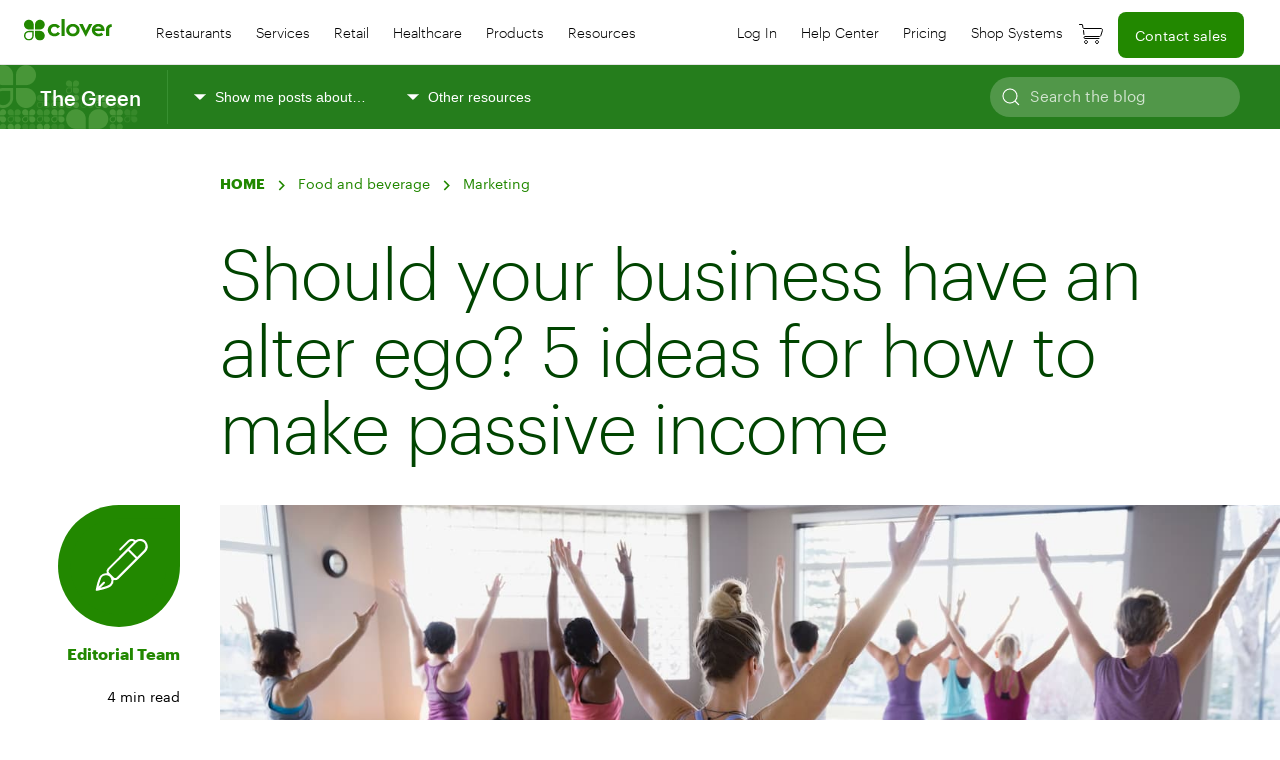

--- FILE ---
content_type: text/html; charset=UTF-8
request_url: https://blog.clover.com/ideas-for-passive-income/
body_size: 27249
content:

<!DOCTYPE html>
<html class="no-js" lang="en-US">
<head>
<meta charset="UTF-8">
<meta name="viewport" content="width=device-width, initial-scale=1.0">
<meta name="google-site-verification" content="m1m0keyOwAYOMsC4gvOYzcQJ0UjF0BKzClfe0-pi2vQ" />
<link rel="profile" href="https://gmpg.org/xfn/11">

<!-- begin Convert Experiences code--><script type="text/javascript" src="//cdn-4.convertexperiments.com/js/10022108-10025579.js"></script><!-- end Convert Experiences code --><meta name='robots' content='index, follow, max-image-preview:large, max-snippet:-1, max-video-preview:-1' />

	<!-- This site is optimized with the Yoast SEO plugin v26.5 - https://yoast.com/wordpress/plugins/seo/ -->
	<title>Should your business have an alter ego? 5 ideas for how to make passive income - Clover Blog</title>
	<meta name="description" content="Are you looking to diversify your income? Check out these five simple ways to generate alternate revenue streams for your retail, restaurant, or service." />
	<link rel="canonical" href="https://blog.clover.com/ideas-for-passive-income/" />
	<meta property="og:locale" content="en_US" />
	<meta property="og:type" content="article" />
	<meta property="og:title" content="Should your business have an alter ego? 5 ideas for how to make passive income - Clover Blog" />
	<meta property="og:description" content="Are you looking to diversify your income? Check out these five simple ways to generate alternate revenue streams for your retail, restaurant, or service." />
	<meta property="og:url" content="https://blog.clover.com/ideas-for-passive-income/" />
	<meta property="og:site_name" content="Clover Blog" />
	<meta property="article:publisher" content="https://www.facebook.com/clovercommerce" />
	<meta property="article:published_time" content="2023-02-27T14:00:00+00:00" />
	<meta property="og:image" content="https://blog.clover.com/wp-content/uploads/2023/02/women-in-yoga-class.jpg" />
	<meta property="og:image:width" content="1400" />
	<meta property="og:image:height" content="933" />
	<meta property="og:image:type" content="image/jpeg" />
	<meta name="author" content="Editorial Team" />
	<meta name="twitter:card" content="summary_large_image" />
	<meta name="twitter:creator" content="@clovercommerce" />
	<meta name="twitter:site" content="@clovercommerce" />
	<meta name="twitter:label1" content="Written by" />
	<meta name="twitter:data1" content="Editorial Team" />
	<meta name="twitter:label2" content="Est. reading time" />
	<meta name="twitter:data2" content="4 minutes" />
	<script type="application/ld+json" class="yoast-schema-graph">{"@context":"https://schema.org","@graph":[{"@type":"Article","@id":"https://blog.clover.com/ideas-for-passive-income/#article","isPartOf":{"@id":"https://blog.clover.com/ideas-for-passive-income/"},"author":{"name":"Editorial Team","@id":"https://blog.clover.com/#/schema/person/0641f70b3167aed13c7f37ac2d26aa73"},"headline":"Should your business have an alter ego? 5 ideas for how to make passive income","datePublished":"2023-02-27T14:00:00+00:00","mainEntityOfPage":{"@id":"https://blog.clover.com/ideas-for-passive-income/"},"wordCount":748,"publisher":{"@id":"https://blog.clover.com/#organization"},"image":{"@id":"https://blog.clover.com/ideas-for-passive-income/#primaryimage"},"thumbnailUrl":"https://blog.clover.com/wp-content/uploads/2023/02/women-in-yoga-class.jpg","keywords":["Inspiration","Marketing","Run your business","Strategy"],"articleSection":["Food and beverage","Retail","Services"],"inLanguage":"en-US"},{"@type":"WebPage","@id":"https://blog.clover.com/ideas-for-passive-income/","url":"https://blog.clover.com/ideas-for-passive-income/","name":"Should your business have an alter ego? 5 ideas for how to make passive income - Clover Blog","isPartOf":{"@id":"https://blog.clover.com/#website"},"primaryImageOfPage":{"@id":"https://blog.clover.com/ideas-for-passive-income/#primaryimage"},"image":{"@id":"https://blog.clover.com/ideas-for-passive-income/#primaryimage"},"thumbnailUrl":"https://blog.clover.com/wp-content/uploads/2023/02/women-in-yoga-class.jpg","datePublished":"2023-02-27T14:00:00+00:00","description":"Are you looking to diversify your income? Check out these five simple ways to generate alternate revenue streams for your retail, restaurant, or service.","breadcrumb":{"@id":"https://blog.clover.com/ideas-for-passive-income/#breadcrumb"},"inLanguage":"en-US","potentialAction":[{"@type":"ReadAction","target":["https://blog.clover.com/ideas-for-passive-income/"]}]},{"@type":"ImageObject","inLanguage":"en-US","@id":"https://blog.clover.com/ideas-for-passive-income/#primaryimage","url":"https://blog.clover.com/wp-content/uploads/2023/02/women-in-yoga-class.jpg","contentUrl":"https://blog.clover.com/wp-content/uploads/2023/02/women-in-yoga-class.jpg","width":1400,"height":933,"caption":"Women in yoga class"},{"@type":"BreadcrumbList","@id":"https://blog.clover.com/ideas-for-passive-income/#breadcrumb","itemListElement":[{"@type":"ListItem","position":1,"name":"Home","item":"https://blog.clover.com/"},{"@type":"ListItem","position":2,"name":"Food and beverage","item":"https://blog.clover.com/food-beverage/"},{"@type":"ListItem","position":3,"name":"Should your business have an alter ego? 5 ideas for how to make passive income"}]},{"@type":"WebSite","@id":"https://blog.clover.com/#website","url":"https://blog.clover.com/","name":"Clover Blog","description":"The Green","publisher":{"@id":"https://blog.clover.com/#organization"},"potentialAction":[{"@type":"SearchAction","target":{"@type":"EntryPoint","urlTemplate":"https://blog.clover.com/?s={search_term_string}"},"query-input":{"@type":"PropertyValueSpecification","valueRequired":true,"valueName":"search_term_string"}}],"inLanguage":"en-US"},{"@type":"Organization","@id":"https://blog.clover.com/#organization","name":"Clover","url":"https://blog.clover.com/","logo":{"@type":"ImageObject","inLanguage":"en-US","@id":"https://blog.clover.com/#/schema/logo/image/","url":"https://blog.clover.com/wp-content/uploads/2020/06/clover-logo-nomark.svg","contentUrl":"https://blog.clover.com/wp-content/uploads/2020/06/clover-logo-nomark.svg","width":78,"height":19,"caption":"Clover"},"image":{"@id":"https://blog.clover.com/#/schema/logo/image/"},"sameAs":["https://www.facebook.com/clovercommerce","https://x.com/clovercommerce","https://www.linkedin.com/company/clovernetwork"]},{"@type":"Person","@id":"https://blog.clover.com/#/schema/person/0641f70b3167aed13c7f37ac2d26aa73","name":"Editorial Team","image":{"@type":"ImageObject","inLanguage":"en-US","@id":"https://blog.clover.com/#/schema/person/image/","url":"https://secure.gravatar.com/avatar/5cac363ecb6e20d22de0cae8bcdbc17748b0c00f580d7675943c669d0a2dc272?s=96&d=mm&r=g","contentUrl":"https://secure.gravatar.com/avatar/5cac363ecb6e20d22de0cae8bcdbc17748b0c00f580d7675943c669d0a2dc272?s=96&d=mm&r=g","caption":"Editorial Team"},"url":"https://blog.clover.com/author/editorial/"}]}</script>
	<!-- / Yoast SEO plugin. -->


<link rel='dns-prefetch' href='//blog.clover.com' />
<link rel='dns-prefetch' href='//cdn.jsdelivr.net' />
<link rel='dns-prefetch' href='//connect.firstdata.com' />
<link rel="alternate" type="application/rss+xml" title="Clover Blog &raquo; Feed" href="https://blog.clover.com/feed/" />
<link rel="alternate" type="application/rss+xml" title="Clover Blog &raquo; Comments Feed" href="https://blog.clover.com/comments/feed/" />
<link rel="alternate" title="oEmbed (JSON)" type="application/json+oembed" href="https://blog.clover.com/wp-json/oembed/1.0/embed?url=https%3A%2F%2Fblog.clover.com%2Fideas-for-passive-income%2F" />
<link rel="alternate" title="oEmbed (XML)" type="text/xml+oembed" href="https://blog.clover.com/wp-json/oembed/1.0/embed?url=https%3A%2F%2Fblog.clover.com%2Fideas-for-passive-income%2F&#038;format=xml" />
<style id='wp-img-auto-sizes-contain-inline-css'>
img:is([sizes=auto i],[sizes^="auto," i]){contain-intrinsic-size:3000px 1500px}
/*# sourceURL=wp-img-auto-sizes-contain-inline-css */
</style>
<style id='wp-emoji-styles-inline-css'>

	img.wp-smiley, img.emoji {
		display: inline !important;
		border: none !important;
		box-shadow: none !important;
		height: 1em !important;
		width: 1em !important;
		margin: 0 0.07em !important;
		vertical-align: -0.1em !important;
		background: none !important;
		padding: 0 !important;
	}
/*# sourceURL=wp-emoji-styles-inline-css */
</style>
<style id='wp-block-library-inline-css'>
:root{--wp-block-synced-color:#7a00df;--wp-block-synced-color--rgb:122,0,223;--wp-bound-block-color:var(--wp-block-synced-color);--wp-editor-canvas-background:#ddd;--wp-admin-theme-color:#007cba;--wp-admin-theme-color--rgb:0,124,186;--wp-admin-theme-color-darker-10:#006ba1;--wp-admin-theme-color-darker-10--rgb:0,107,160.5;--wp-admin-theme-color-darker-20:#005a87;--wp-admin-theme-color-darker-20--rgb:0,90,135;--wp-admin-border-width-focus:2px}@media (min-resolution:192dpi){:root{--wp-admin-border-width-focus:1.5px}}.wp-element-button{cursor:pointer}:root .has-very-light-gray-background-color{background-color:#eee}:root .has-very-dark-gray-background-color{background-color:#313131}:root .has-very-light-gray-color{color:#eee}:root .has-very-dark-gray-color{color:#313131}:root .has-vivid-green-cyan-to-vivid-cyan-blue-gradient-background{background:linear-gradient(135deg,#00d084,#0693e3)}:root .has-purple-crush-gradient-background{background:linear-gradient(135deg,#34e2e4,#4721fb 50%,#ab1dfe)}:root .has-hazy-dawn-gradient-background{background:linear-gradient(135deg,#faaca8,#dad0ec)}:root .has-subdued-olive-gradient-background{background:linear-gradient(135deg,#fafae1,#67a671)}:root .has-atomic-cream-gradient-background{background:linear-gradient(135deg,#fdd79a,#004a59)}:root .has-nightshade-gradient-background{background:linear-gradient(135deg,#330968,#31cdcf)}:root .has-midnight-gradient-background{background:linear-gradient(135deg,#020381,#2874fc)}:root{--wp--preset--font-size--normal:16px;--wp--preset--font-size--huge:42px}.has-regular-font-size{font-size:1em}.has-larger-font-size{font-size:2.625em}.has-normal-font-size{font-size:var(--wp--preset--font-size--normal)}.has-huge-font-size{font-size:var(--wp--preset--font-size--huge)}.has-text-align-center{text-align:center}.has-text-align-left{text-align:left}.has-text-align-right{text-align:right}.has-fit-text{white-space:nowrap!important}#end-resizable-editor-section{display:none}.aligncenter{clear:both}.items-justified-left{justify-content:flex-start}.items-justified-center{justify-content:center}.items-justified-right{justify-content:flex-end}.items-justified-space-between{justify-content:space-between}.screen-reader-text{border:0;clip-path:inset(50%);height:1px;margin:-1px;overflow:hidden;padding:0;position:absolute;width:1px;word-wrap:normal!important}.screen-reader-text:focus{background-color:#ddd;clip-path:none;color:#444;display:block;font-size:1em;height:auto;left:5px;line-height:normal;padding:15px 23px 14px;text-decoration:none;top:5px;width:auto;z-index:100000}html :where(.has-border-color){border-style:solid}html :where([style*=border-top-color]){border-top-style:solid}html :where([style*=border-right-color]){border-right-style:solid}html :where([style*=border-bottom-color]){border-bottom-style:solid}html :where([style*=border-left-color]){border-left-style:solid}html :where([style*=border-width]){border-style:solid}html :where([style*=border-top-width]){border-top-style:solid}html :where([style*=border-right-width]){border-right-style:solid}html :where([style*=border-bottom-width]){border-bottom-style:solid}html :where([style*=border-left-width]){border-left-style:solid}html :where(img[class*=wp-image-]){height:auto;max-width:100%}:where(figure){margin:0 0 1em}html :where(.is-position-sticky){--wp-admin--admin-bar--position-offset:var(--wp-admin--admin-bar--height,0px)}@media screen and (max-width:600px){html :where(.is-position-sticky){--wp-admin--admin-bar--position-offset:0px}}

/*# sourceURL=wp-block-library-inline-css */
</style><style id='wp-block-heading-inline-css'>
h1:where(.wp-block-heading).has-background,h2:where(.wp-block-heading).has-background,h3:where(.wp-block-heading).has-background,h4:where(.wp-block-heading).has-background,h5:where(.wp-block-heading).has-background,h6:where(.wp-block-heading).has-background{padding:1.25em 2.375em}h1.has-text-align-left[style*=writing-mode]:where([style*=vertical-lr]),h1.has-text-align-right[style*=writing-mode]:where([style*=vertical-rl]),h2.has-text-align-left[style*=writing-mode]:where([style*=vertical-lr]),h2.has-text-align-right[style*=writing-mode]:where([style*=vertical-rl]),h3.has-text-align-left[style*=writing-mode]:where([style*=vertical-lr]),h3.has-text-align-right[style*=writing-mode]:where([style*=vertical-rl]),h4.has-text-align-left[style*=writing-mode]:where([style*=vertical-lr]),h4.has-text-align-right[style*=writing-mode]:where([style*=vertical-rl]),h5.has-text-align-left[style*=writing-mode]:where([style*=vertical-lr]),h5.has-text-align-right[style*=writing-mode]:where([style*=vertical-rl]),h6.has-text-align-left[style*=writing-mode]:where([style*=vertical-lr]),h6.has-text-align-right[style*=writing-mode]:where([style*=vertical-rl]){rotate:180deg}
/*# sourceURL=https://blog.clover.com/wp-includes/blocks/heading/style.min.css */
</style>
<style id='wp-block-list-inline-css'>
ol,ul{box-sizing:border-box}:root :where(.wp-block-list.has-background){padding:1.25em 2.375em}
/*# sourceURL=https://blog.clover.com/wp-includes/blocks/list/style.min.css */
</style>
<style id='wp-block-paragraph-inline-css'>
.is-small-text{font-size:.875em}.is-regular-text{font-size:1em}.is-large-text{font-size:2.25em}.is-larger-text{font-size:3em}.has-drop-cap:not(:focus):first-letter{float:left;font-size:8.4em;font-style:normal;font-weight:100;line-height:.68;margin:.05em .1em 0 0;text-transform:uppercase}body.rtl .has-drop-cap:not(:focus):first-letter{float:none;margin-left:.1em}p.has-drop-cap.has-background{overflow:hidden}:root :where(p.has-background){padding:1.25em 2.375em}:where(p.has-text-color:not(.has-link-color)) a{color:inherit}p.has-text-align-left[style*="writing-mode:vertical-lr"],p.has-text-align-right[style*="writing-mode:vertical-rl"]{rotate:180deg}
/*# sourceURL=https://blog.clover.com/wp-includes/blocks/paragraph/style.min.css */
</style>
<style id='wp-block-spacer-inline-css'>
.wp-block-spacer{clear:both}
/*# sourceURL=https://blog.clover.com/wp-includes/blocks/spacer/style.min.css */
</style>
<style id='global-styles-inline-css'>
:root{--wp--preset--aspect-ratio--square: 1;--wp--preset--aspect-ratio--4-3: 4/3;--wp--preset--aspect-ratio--3-4: 3/4;--wp--preset--aspect-ratio--3-2: 3/2;--wp--preset--aspect-ratio--2-3: 2/3;--wp--preset--aspect-ratio--16-9: 16/9;--wp--preset--aspect-ratio--9-16: 9/16;--wp--preset--color--black: #000000;--wp--preset--color--cyan-bluish-gray: #abb8c3;--wp--preset--color--white: #ffffff;--wp--preset--color--pale-pink: #f78da7;--wp--preset--color--vivid-red: #cf2e2e;--wp--preset--color--luminous-vivid-orange: #ff6900;--wp--preset--color--luminous-vivid-amber: #fcb900;--wp--preset--color--light-green-cyan: #7bdcb5;--wp--preset--color--vivid-green-cyan: #00d084;--wp--preset--color--pale-cyan-blue: #8ed1fc;--wp--preset--color--vivid-cyan-blue: #0693e3;--wp--preset--color--vivid-purple: #9b51e0;--wp--preset--gradient--vivid-cyan-blue-to-vivid-purple: linear-gradient(135deg,rgb(6,147,227) 0%,rgb(155,81,224) 100%);--wp--preset--gradient--light-green-cyan-to-vivid-green-cyan: linear-gradient(135deg,rgb(122,220,180) 0%,rgb(0,208,130) 100%);--wp--preset--gradient--luminous-vivid-amber-to-luminous-vivid-orange: linear-gradient(135deg,rgb(252,185,0) 0%,rgb(255,105,0) 100%);--wp--preset--gradient--luminous-vivid-orange-to-vivid-red: linear-gradient(135deg,rgb(255,105,0) 0%,rgb(207,46,46) 100%);--wp--preset--gradient--very-light-gray-to-cyan-bluish-gray: linear-gradient(135deg,rgb(238,238,238) 0%,rgb(169,184,195) 100%);--wp--preset--gradient--cool-to-warm-spectrum: linear-gradient(135deg,rgb(74,234,220) 0%,rgb(151,120,209) 20%,rgb(207,42,186) 40%,rgb(238,44,130) 60%,rgb(251,105,98) 80%,rgb(254,248,76) 100%);--wp--preset--gradient--blush-light-purple: linear-gradient(135deg,rgb(255,206,236) 0%,rgb(152,150,240) 100%);--wp--preset--gradient--blush-bordeaux: linear-gradient(135deg,rgb(254,205,165) 0%,rgb(254,45,45) 50%,rgb(107,0,62) 100%);--wp--preset--gradient--luminous-dusk: linear-gradient(135deg,rgb(255,203,112) 0%,rgb(199,81,192) 50%,rgb(65,88,208) 100%);--wp--preset--gradient--pale-ocean: linear-gradient(135deg,rgb(255,245,203) 0%,rgb(182,227,212) 50%,rgb(51,167,181) 100%);--wp--preset--gradient--electric-grass: linear-gradient(135deg,rgb(202,248,128) 0%,rgb(113,206,126) 100%);--wp--preset--gradient--midnight: linear-gradient(135deg,rgb(2,3,129) 0%,rgb(40,116,252) 100%);--wp--preset--font-size--small: 13px;--wp--preset--font-size--medium: 20px;--wp--preset--font-size--large: 36px;--wp--preset--font-size--x-large: 42px;--wp--preset--spacing--20: 0.44rem;--wp--preset--spacing--30: 0.67rem;--wp--preset--spacing--40: 1rem;--wp--preset--spacing--50: 1.5rem;--wp--preset--spacing--60: 2.25rem;--wp--preset--spacing--70: 3.38rem;--wp--preset--spacing--80: 5.06rem;--wp--preset--shadow--natural: 6px 6px 9px rgba(0, 0, 0, 0.2);--wp--preset--shadow--deep: 12px 12px 50px rgba(0, 0, 0, 0.4);--wp--preset--shadow--sharp: 6px 6px 0px rgba(0, 0, 0, 0.2);--wp--preset--shadow--outlined: 6px 6px 0px -3px rgb(255, 255, 255), 6px 6px rgb(0, 0, 0);--wp--preset--shadow--crisp: 6px 6px 0px rgb(0, 0, 0);}:where(.is-layout-flex){gap: 0.5em;}:where(.is-layout-grid){gap: 0.5em;}body .is-layout-flex{display: flex;}.is-layout-flex{flex-wrap: wrap;align-items: center;}.is-layout-flex > :is(*, div){margin: 0;}body .is-layout-grid{display: grid;}.is-layout-grid > :is(*, div){margin: 0;}:where(.wp-block-columns.is-layout-flex){gap: 2em;}:where(.wp-block-columns.is-layout-grid){gap: 2em;}:where(.wp-block-post-template.is-layout-flex){gap: 1.25em;}:where(.wp-block-post-template.is-layout-grid){gap: 1.25em;}.has-black-color{color: var(--wp--preset--color--black) !important;}.has-cyan-bluish-gray-color{color: var(--wp--preset--color--cyan-bluish-gray) !important;}.has-white-color{color: var(--wp--preset--color--white) !important;}.has-pale-pink-color{color: var(--wp--preset--color--pale-pink) !important;}.has-vivid-red-color{color: var(--wp--preset--color--vivid-red) !important;}.has-luminous-vivid-orange-color{color: var(--wp--preset--color--luminous-vivid-orange) !important;}.has-luminous-vivid-amber-color{color: var(--wp--preset--color--luminous-vivid-amber) !important;}.has-light-green-cyan-color{color: var(--wp--preset--color--light-green-cyan) !important;}.has-vivid-green-cyan-color{color: var(--wp--preset--color--vivid-green-cyan) !important;}.has-pale-cyan-blue-color{color: var(--wp--preset--color--pale-cyan-blue) !important;}.has-vivid-cyan-blue-color{color: var(--wp--preset--color--vivid-cyan-blue) !important;}.has-vivid-purple-color{color: var(--wp--preset--color--vivid-purple) !important;}.has-black-background-color{background-color: var(--wp--preset--color--black) !important;}.has-cyan-bluish-gray-background-color{background-color: var(--wp--preset--color--cyan-bluish-gray) !important;}.has-white-background-color{background-color: var(--wp--preset--color--white) !important;}.has-pale-pink-background-color{background-color: var(--wp--preset--color--pale-pink) !important;}.has-vivid-red-background-color{background-color: var(--wp--preset--color--vivid-red) !important;}.has-luminous-vivid-orange-background-color{background-color: var(--wp--preset--color--luminous-vivid-orange) !important;}.has-luminous-vivid-amber-background-color{background-color: var(--wp--preset--color--luminous-vivid-amber) !important;}.has-light-green-cyan-background-color{background-color: var(--wp--preset--color--light-green-cyan) !important;}.has-vivid-green-cyan-background-color{background-color: var(--wp--preset--color--vivid-green-cyan) !important;}.has-pale-cyan-blue-background-color{background-color: var(--wp--preset--color--pale-cyan-blue) !important;}.has-vivid-cyan-blue-background-color{background-color: var(--wp--preset--color--vivid-cyan-blue) !important;}.has-vivid-purple-background-color{background-color: var(--wp--preset--color--vivid-purple) !important;}.has-black-border-color{border-color: var(--wp--preset--color--black) !important;}.has-cyan-bluish-gray-border-color{border-color: var(--wp--preset--color--cyan-bluish-gray) !important;}.has-white-border-color{border-color: var(--wp--preset--color--white) !important;}.has-pale-pink-border-color{border-color: var(--wp--preset--color--pale-pink) !important;}.has-vivid-red-border-color{border-color: var(--wp--preset--color--vivid-red) !important;}.has-luminous-vivid-orange-border-color{border-color: var(--wp--preset--color--luminous-vivid-orange) !important;}.has-luminous-vivid-amber-border-color{border-color: var(--wp--preset--color--luminous-vivid-amber) !important;}.has-light-green-cyan-border-color{border-color: var(--wp--preset--color--light-green-cyan) !important;}.has-vivid-green-cyan-border-color{border-color: var(--wp--preset--color--vivid-green-cyan) !important;}.has-pale-cyan-blue-border-color{border-color: var(--wp--preset--color--pale-cyan-blue) !important;}.has-vivid-cyan-blue-border-color{border-color: var(--wp--preset--color--vivid-cyan-blue) !important;}.has-vivid-purple-border-color{border-color: var(--wp--preset--color--vivid-purple) !important;}.has-vivid-cyan-blue-to-vivid-purple-gradient-background{background: var(--wp--preset--gradient--vivid-cyan-blue-to-vivid-purple) !important;}.has-light-green-cyan-to-vivid-green-cyan-gradient-background{background: var(--wp--preset--gradient--light-green-cyan-to-vivid-green-cyan) !important;}.has-luminous-vivid-amber-to-luminous-vivid-orange-gradient-background{background: var(--wp--preset--gradient--luminous-vivid-amber-to-luminous-vivid-orange) !important;}.has-luminous-vivid-orange-to-vivid-red-gradient-background{background: var(--wp--preset--gradient--luminous-vivid-orange-to-vivid-red) !important;}.has-very-light-gray-to-cyan-bluish-gray-gradient-background{background: var(--wp--preset--gradient--very-light-gray-to-cyan-bluish-gray) !important;}.has-cool-to-warm-spectrum-gradient-background{background: var(--wp--preset--gradient--cool-to-warm-spectrum) !important;}.has-blush-light-purple-gradient-background{background: var(--wp--preset--gradient--blush-light-purple) !important;}.has-blush-bordeaux-gradient-background{background: var(--wp--preset--gradient--blush-bordeaux) !important;}.has-luminous-dusk-gradient-background{background: var(--wp--preset--gradient--luminous-dusk) !important;}.has-pale-ocean-gradient-background{background: var(--wp--preset--gradient--pale-ocean) !important;}.has-electric-grass-gradient-background{background: var(--wp--preset--gradient--electric-grass) !important;}.has-midnight-gradient-background{background: var(--wp--preset--gradient--midnight) !important;}.has-small-font-size{font-size: var(--wp--preset--font-size--small) !important;}.has-medium-font-size{font-size: var(--wp--preset--font-size--medium) !important;}.has-large-font-size{font-size: var(--wp--preset--font-size--large) !important;}.has-x-large-font-size{font-size: var(--wp--preset--font-size--x-large) !important;}
/*# sourceURL=global-styles-inline-css */
</style>

<style id='classic-theme-styles-inline-css'>
/*! This file is auto-generated */
.wp-block-button__link{color:#fff;background-color:#32373c;border-radius:9999px;box-shadow:none;text-decoration:none;padding:calc(.667em + 2px) calc(1.333em + 2px);font-size:1.125em}.wp-block-file__button{background:#32373c;color:#fff;text-decoration:none}
/*# sourceURL=/wp-includes/css/classic-themes.min.css */
</style>
<link rel='stylesheet' id='atk-shortcodes-css' href='https://blog.clover.com/wp-content/plugins/artkade-shortcodes/css/atk-style.css?ver=2.9' media='all' />
<link rel='stylesheet' id='atk-block-style-css' href='https://blog.clover.com/wp-content/plugins/atk-blocks/css/atk-block-style.css?ver=2.7' media='all' />
<link rel='stylesheet' id='atk-styles-css' href='https://blog.clover.com/wp-content/plugins/artkade-cpt/css/atk-cptstyle.css?ver=7.1' media='all' />
<link rel='stylesheet' id='search-filter-plugin-styles-css' href='https://blog.clover.com/wp-content/plugins/search-filter-pro/public/assets/css/search-filter.min.css?ver=2.5.21' media='all' />
<link rel='stylesheet' id='style-css' href='https://blog.clover.com/wp-content/themes/clovercenter_2.0/style.css?ver=6.9' media='all' />
<link rel='stylesheet' id='rtl-css' href='https://blog.clover.com/wp-content/themes/clovercenter_2.0/assets/css/rtl.css?ver=6.9' media='all' />
<link rel='stylesheet' id='uikit.min-css' href='https://cdn.jsdelivr.net/npm/uikit@3.16.26/dist/css/uikit.min.css?ver=6.9' media='all' />
<link rel='stylesheet' id='custom-css' href='https://blog.clover.com/wp-content/themes/clovercenter_2.0/assets/css/custom.css?ver=7.3' media='all' />
<link rel='stylesheet' id='fonts-css' href='https://blog.clover.com/wp-content/themes/clovercenter_2.0/assets/css/fonts.css?ver=6.9' media='all' />
<link rel='stylesheet' id='wp-pagenavi-css' href='https://blog.clover.com/wp-content/plugins/wp-pagenavi/pagenavi-css.css?ver=2.70' media='all' />
<script src="https://blog.clover.com/wp-includes/js/jquery/jquery.min.js?ver=3.7.1" id="jquery-core-js"></script>
<script src="https://blog.clover.com/wp-includes/js/jquery/jquery-migrate.min.js?ver=3.4.1" id="jquery-migrate-js"></script>
<script id="search-filter-plugin-build-js-extra">
var SF_LDATA = {"ajax_url":"https://blog.clover.com/wp-admin/admin-ajax.php","home_url":"https://blog.clover.com/","extensions":[]};
//# sourceURL=search-filter-plugin-build-js-extra
</script>
<script src="https://blog.clover.com/wp-content/plugins/search-filter-pro/public/assets/js/search-filter-build.min.js?ver=2.5.21" id="search-filter-plugin-build-js"></script>
<script src="https://blog.clover.com/wp-content/plugins/search-filter-pro/public/assets/js/chosen.jquery.min.js?ver=2.5.21" id="search-filter-plugin-chosen-js"></script>
<script src="//connect.firstdata.com/js/forms2/js/forms2.min.js?ver=6.9" id="marketo-forms-js"></script>
<link rel="https://api.w.org/" href="https://blog.clover.com/wp-json/" /><link rel="alternate" title="JSON" type="application/json" href="https://blog.clover.com/wp-json/wp/v2/posts/31251" /><link rel="EditURI" type="application/rsd+xml" title="RSD" href="https://blog.clover.com/xmlrpc.php?rsd" />
<meta name="generator" content="WordPress 6.9" />
<link rel='shortlink' href='https://blog.clover.com/?p=31251' />
<link rel="icon" href="https://blog.clover.com/wp-content/uploads/2020/08/favicon.ico" sizes="32x32" />
<link rel="icon" href="https://blog.clover.com/wp-content/uploads/2020/08/favicon.ico" sizes="192x192" />
<link rel="apple-touch-icon" href="https://blog.clover.com/wp-content/uploads/2020/08/favicon.ico" />
<meta name="msapplication-TileImage" content="https://blog.clover.com/wp-content/uploads/2020/08/favicon.ico" />
		<style id="wp-custom-css">
			#ebook-27635 .wht-grn-btn { margin-top: 20px; }		</style>
		<link rel='stylesheet' id='blocks-style-css' href='https://blog.clover.com/wp-content/plugins/atk-blocks/css/atk-block-style.css?ver=2.7' media='all' />
</head>

<body class="wp-singular post-template-default single single-post postid-31251 single-format-standard wp-custom-logo wp-embed-responsive wp-theme-clovercenter_20"> <script type="text/javascript">
var utag_data = {
}
</script>

<!-- Loading script asynchronously -->
<script type="text/javascript">
    (function(a,b,c,d){
    a='https://tags.tiqcdn.com/utag/clover/blog.clover.com/prod/utag.js';
    b=document;c='script';d=b.createElement(c);d.src=a;d.type='text/java'+c;d.async=true;
    a=b.getElementsByTagName(c)[0];a.parentNode.insertBefore(d,a);
    })();
</script>	
  <div id="header" uk-sticky>
    <nav class="uk-navbar-container" uk-navbar>
      <div class="uk-navbar-left">

        <div class="uk-hidden@l">
          <div class="uk-navbar-right">
	<a class="uk-navbar-toggle" href="#offcanvas" uk-toggle><span class="ada">Mobile Menu Animated Icon</span>
		<div id="nav-icon4">
			<span></span>
			<span></span>
			<span></span>
		</div> 
	</a>
</div>

<!-- This is the off-canvas -->
<div id="offcanvas" uk-offcanvas="overlay: true;">
	<div class="uk-offcanvas-bar">

		<div class="menu-mobile-left-menu-container"><li id="menu-item-24193" class="menu-item menu-item-type-custom menu-item-object-custom menu-item-has-children menu-item-24193"><a href="#">Main Menu</a>
<ul class="sub-menu">
	<li id="menu-item-24194" class="mobile-parent menu-item menu-item-type-custom menu-item-object-custom menu-item-24194"><a>Restaurants</a></li>
	<li id="menu-item-24195" class="mobile-parent menu-item menu-item-type-custom menu-item-object-custom menu-item-24195"><a>Services</a></li>
	<li id="menu-item-24196" class="mobile-parent menu-item menu-item-type-custom menu-item-object-custom menu-item-24196"><a>Retail</a></li>
	<li id="menu-item-38913" class="mobile-parent menu-item menu-item-type-custom menu-item-object-custom menu-item-38913"><a>Healthcare</a></li>
	<li id="menu-item-24197" class="mobile-parent menu-item menu-item-type-custom menu-item-object-custom menu-item-24197"><a>Products</a></li>
	<li id="menu-item-38723" class="mobile-parent menu-item menu-item-type-custom menu-item-object-custom menu-item-38723"><a>Resources</a></li>
	<li id="menu-item-24199" class="menu-item menu-item-type-custom menu-item-object-custom menu-item-24199"><a href="https://www.clover.com/dashboard/login">Log In</a></li>
	<li id="menu-item-38725" class="menu-item menu-item-type-custom menu-item-object-custom menu-item-38725"><a href="https://www.clover.com/en-US/help">Help Center</a></li>
	<li id="menu-item-24198" class="menu-item menu-item-type-custom menu-item-object-custom menu-item-24198"><a href="https://www.clover.com/pricing">Pricing</a></li>
	<li id="menu-item-38724" class="menu-item menu-item-type-custom menu-item-object-custom menu-item-38724"><a href="https://www.clover.com/shop">Shop systems</a></li>
</ul>
</li>
<li id="menu-item-24200" class="feature-btn menu-item menu-item-type-custom menu-item-object-custom menu-item-24200"><a href="https://www.clover.com/contact/connect-to-sales">Contact sales</a></li>
</div>		<div id="offcanvas2" class="closed">
							<ul id="mobile-switch" class="uk-switcher">
				<li>
    <p><a class="mobile-menu-heading">Restaurants</a></p>
    <ul class="step-menu">
        <li class="nohov">
            <h2 class="menu-subtitle">Business Types</h2>
            <ul class="uk-nav-default uk-nav-divider tighter" uk-nav="">
                <li><a href="https://www.clover.com/pos-solutions/food-beverage/m/full-service">Full service restaurants</a></li>
                <li><a href="https://www.clover.com/pos-solutions/food-beverage/m/quick-service">Quick service restaurants</a></li>
                <li><a href="https://www.clover.com/pos-solutions/food-beverage/m/hospitality">Hospitality by BentoBox</a></li>
                <li><a href="https://www.clover.com/pos-solutions/fine-dining">Fine dining</a></li>
                <li><a href="https://www.clover.com/pos-solutions/casual-dining">Casual dining</a></li>
                <li><a href="https://www.clover.com/pos-solutions/bar-and-lounge">Bar & lounge</a></li>
                <li><a href="https://www.clover.com/pos-solutions/coffee-shop">Coffee shop</a></li>
                <li><a href="https://www.clover.com/pos-solutions/food-truck">Food truck</a></li>
                <li><a href="https://www.clover.com/pos-solutions/ghost-kitchen">Ghost kitchen</a></li>
            </ul>
        </li>
        <li class="nohov">
            <h2 class="menu-subtitle">Featured Product</h2>
            <ul class="uk-nav-default uk-nav-divider tighter" uk-nav="">
                <li><a href="https://www.clover.com/shop">Online ordering</a></li>
            </ul>
        </li>
    </ul>
</li>

<li>
    <p><a class="mobile-menu-heading">Services</a></p>
    <ul class="step-menu">
        <li class="nohov">
            <h2 class="menu-subtitle">Business Types</h2>
            <ul class="uk-nav-default uk-nav-divider tighter" uk-nav="">
                <li><a href="https://www.clover.com/pos-solutions/service-businesses">For all service businesses</a></li>
                <li><a href="https://www.clover.com/pos-solutions/personal-services">Personal services</a></li>
                <li><a href="https://www.clover.com/pos-solutions/professional-services">Professional services</a></li>
                <li><a href="https://www.clover.com/pos-solutions/home-field-services">Home & Field services</a></li>
            </ul>
        </li>
        <li class="nohov">
            <h2 class="menu-subtitle">Featured Product</h2>
            <ul class="uk-nav-default uk-nav-divider tighter" uk-nav="">
                <li><a href="https://www.clover.com/pos-systems/appointment-management">Appointment management</a></li>
            </ul>
        </li>
    </ul>
</li>

<li>
    <p><a class="mobile-menu-heading">Retail</a></p>
    <ul class="step-menu">
        <li class="nohov">
            <h2 class="menu-subtitle">Business Types</h2>
            <ul class="uk-nav-default uk-nav-divider tighter" uk-nav="">
                <li><a href="https://www.clover.com/pos-solutions/retail">For all retail stores</a></li>
                <li><a href="https://www.clover.com/pos-solutions/boutique-clothing">Boutiques</a></li>
                <li><a href="https://www.clover.com/pos-solutions/jewelry-store">Jewelry stores</a></li>
                <li><a href="https://www.clover.com/pos-solutions/bookstore">Bookstores</a></li>
            </ul>
        </li>
        <li class="nohov">
            <h2 class="menu-subtitle">Featured Product</h2>
            <ul class="uk-nav-default uk-nav-divider tighter" uk-nav="">
                <li><a href="https://www.clover.com/pos-systems/ecommerce">Online store</a></li>
            </ul>
        </li>
    </ul> 
</li>

<li>
    <p><a class="mobile-menu-heading">Healthcare</a></p>
    <ul class="step-menu">
        <li class="nohov">
            <h2 class="menu-subtitle">Business Types</h2>
            <ul class="uk-nav-default uk-nav-divider tighter" uk-nav="">
                <li><a href="https://www.clover.com/pos-solutions/clover-practicepay">Clover PracticePay™</a></li>
            </ul>
        </li>
    </ul>
</li>

<li>
    <p><a class="mobile-menu-heading">Products</a></p>
    <ul class="step-menu">
        <li class="nohov">
            <h2 class="menu-subtitle">Get Paid</h2>
            <ul class="uk-nav-default uk-nav-divider tighter" uk-nav="">
                <li><a href="https://www.clover.com/pos-systems">Point of sale</a></li>
                <li><a href="https://www.clover.com/pos-systems/accept-payments">Payments</a></li>
                <li><a href="https://www.clover.com/pos-solutions/invoicing">Invoicing</a></li>
                <li><a href="https://www.clover.com/pos-systems/virtual-terminal">Virtual terminal</a></li>
            </ul>
        </li>
        <li class="nohov">
            <h2 class="menu-subtitle">Run Your Business</h2>
            <ul class="uk-nav-default uk-nav-divider tighter" uk-nav="">
                <li><a href="https://www.clover.com/pos-systems/business-tracking-reporting">Tracking & reporting</a></li>
                <li><a href="https://www.clover.com/pos-systems/online-ordering-inventory">Inventory management</a></li>
                <li><a href="https://www.clover.com/pos-systems/employee-management">Employee management</a></li>
                <li><a href="https://www.clover.com/financial-solutions/clover-capital">Online ordering</a></li>
                <li><a href="https://www.clover.com/financial-solutions/rapid-deposit">Rapid Deposit</a></li>
                <li><a href="hhttps://www.clover.com/clover-vault">Clover Vault</a></li>
            </ul>
        </li>
        <li class="nohov">
            <h2 class="menu-subtitle">Sell More</h2>
            <ul class="uk-nav-default uk-nav-divider tighter" uk-nav="">
                <li><a href="https://www.clover.com/pos-systems/ecommerce">Ecommerce</a></li>
                <li><a href="https://www.clover.com/pos-systems/customer-engagement">Customer engagement</a></li>
                <li><a href="https://www.clover.com/pos-systems/gift-cards">Gift cards</a></li>
                <li><a href="https://www.clover.com/pos-systems/apps">Apps & integrations</a></li>
            </ul>
        </li>
    </ul>
</li>

<li>
    <p><a class="mobile-menu-heading">Resources</a></p>
    <ul style="padding-left:40px;" class="uk-nav-default uk-nav-divider tighter" uk-nav="">
        <li><a href="https://blog.clover.com/">Blog</a></li>
        <li><a href="https://www.clover.com/case-studies">Case studies</a></li>
        <li><a href="https://www.clover.com/small-business-resources">Small business resources</a></li>
        <li><a href="https://www.clover.com/appmarket">App market</a></li>
        <li><a href="https://www.clover.com/resources/faqs">FAQs</a></li>
    </ul>
</li>				</ul>
					</div>

	</div>
</div>

        </div>
        <div class="uk-navbar-item uk-logo">
          <a href="https://www.clover.com/" class="custom-logo-link" rel="home" itemprop="url" target="_blank"><img src="https://blog.clover.com/wp-content/uploads/2023/09/clover-logo-green.svg" title="clover-logo" alt="Clover Logo" class="custom-logo"></a>          <div class="uk-visible@l">
            
<ul id="menu-left-menu" class="uk-navbar-nav" uk-switcher="connect: .sub-content; animation: uk-animation-fade; "><li id="menu-item-23994" class="menu-item menu-item-type-custom menu-item-object-custom"><a  class="uk-button-text uk-link-toggle">Restaurants</a></li>
<li id="menu-item-24190" class="menu-item menu-item-type-custom menu-item-object-custom"><a  class="uk-button-text uk-link-toggle">Services</a></li>
<li id="menu-item-24191" class="menu-item menu-item-type-custom menu-item-object-custom"><a  class="uk-button-text uk-link-toggle">Retail</a></li>
<li id="menu-item-38911" class="menu-item menu-item-type-custom menu-item-object-custom"><a  class="uk-button-text uk-link-toggle">Healthcare</a></li>
<li id="menu-item-38721" class="menu-item menu-item-type-custom menu-item-object-custom"><a  class="uk-button-text uk-link-toggle">Products</a></li>
<li id="menu-item-38722" class="menu-item menu-item-type-custom menu-item-object-custom"><a  class="uk-button-text uk-link-toggle">Resources</a></li>
</ul>

<div id="drawer-widget" uk-offcanvas="overlay: true;">
	<div class="uk-offcanvas-bar">
		<button class="uk-offcanvas-close" type="button" uk-close><span class="ada">Close Menu Icon</span></button>
		<ul class="uk-switcher uk-margin sub-content">
					<li>
    <ul class="step-menu">
        <li class="nohov">
            <h2 class="menu-subtitle">Business Types</h2>
            <ul class="uk-nav-default uk-nav-divider tighter" uk-nav="">
                <li><a href="https://www.clover.com/pos-solutions/food-beverage/m/full-service">Full service restaurants</a></li>
                <li><a href="https://www.clover.com/pos-solutions/food-beverage/m/quick-service">Quick service restaurants</a></li>
                <li><a href="https://www.clover.com/pos-solutions/food-beverage/m/hospitality">Hospitality by BentoBox</a></li>
                <li><a href="https://www.clover.com/pos-solutions/fine-dining">Fine dining</a></li>
                <li><a href="https://www.clover.com/pos-solutions/casual-dining">Casual dining</a></li>
                <li><a href="https://www.clover.com/pos-solutions/bar-and-lounge">Bar & lounge</a></li>
                <li><a href="https://www.clover.com/pos-solutions/coffee-shop">Coffee shop</a></li>
                <li><a href="https://www.clover.com/pos-solutions/food-truck">Food truck</a></li>
                <li><a href="https://www.clover.com/pos-solutions/ghost-kitchen">Ghost kitchen</a></li>
            </ul>
        </li>
        <li class="nohov">
            <h2 class="menu-subtitle">Featured Product</h2>
            <ul class="uk-nav-default uk-nav-divider tighter" uk-nav="">
                <li><a href="https://www.clover.com/pos-systems/online-ordering">Online ordering</a></li>
            </ul>
        </li>
    </ul>
</li>	

<li>
    <ul class="step-menu">
        <li class="nohov">
            <h2 class="menu-subtitle">Business Types</h2>
            <ul class="uk-nav-default uk-nav-divider tighter" uk-nav="">
                <li><a href="https://www.clover.com/pos-solutions/service-businesses">For all service businesses</a></li>
                <li><a href="https://www.clover.com/pos-solutions/personal-services">Personal services</a></li>
                <li><a href="https://www.clover.com/pos-solutions/professional-services">Professional services</a></li>
                <li><a href="https://www.clover.com/pos-solutions/home-field-services">Home & Field services</a></li>
            </ul>
        </li>
        <li class="nohov">
            <h2 class="menu-subtitle">Featured Product</h2>
            <ul class="uk-nav-default uk-nav-divider tighter" uk-nav="">
                <li><a href="https://www.clover.com/pos-systems/appointment-management">Appointment management</a></li>
            </ul>
        </li>
    </ul>
</li>

<li>
    <ul class="step-menu">
        <li class="nohov">
            <h2 class="menu-subtitle">Business Types</h2>
            <ul class="uk-nav-default uk-nav-divider tighter" uk-nav="">
                <li><a href="https://www.clover.com/pos-solutions/retail">For all retail stores</a></li>
                <li><a href="https://www.clover.com/pos-solutions/boutique-clothing">Boutiques</a></li>
                <li><a href="https://www.clover.com/pos-solutions/jewelry-store">Jewelry stores</a></li>
                <li><a href="https://www.clover.com/pos-solutions/bookstore">Bookstores</a></li>
            </ul>
        </li>
        <li class="nohov">
            <h2 class="menu-subtitle">Featured Product</h2>
            <ul class="uk-nav-default uk-nav-divider tighter" uk-nav="">
                <li><a href="https://www.clover.com/pos-systems/ecommerce">Online store</a></li>
            </ul>
        </li>
    </ul>
</li>

<li>
    <ul class="step-menu">
        <li class="nohov">
            <h2 class="menu-subtitle">Business Types</h2>
            <ul class="uk-nav-default uk-nav-divider tighter" uk-nav="">
                <li><a href="https://www.clover.com/pos-solutions/clover-practicepay">Clover PracticePay™</a></li>
            </ul>
        </li>
    </ul>
</li>

<li>
    <ul class="step-menu">
        <li class="nohov">
            <h2 class="menu-subtitle">Get Paid</h2>
            <ul class="uk-nav-default uk-nav-divider tighter" uk-nav="">
                <li><a href="https://www.clover.com/pos-systems">Point of sale</a></li>
                <li><a href="https://www.clover.com/pos-systems/accept-payments">Payments</a></li>
                <li><a href="https://www.clover.com/pos-solutions/invoicing">Invoicing</a></li>
                <li><a href="https://www.clover.com/pos-systems/virtual-terminal">Virtual terminal</a></li>
            </ul>
        </li>
        <li class="nohov">
            <h2 class="menu-subtitle">Run Your Business</h2>
            <ul class="uk-nav-default uk-nav-divider tighter" uk-nav="">
                <li><a href="https://www.clover.com/pos-systems/business-tracking-reporting">Tracking & reporting</a></li>
                <li><a href="https://www.clover.com/pos-systems/online-ordering-inventory">Inventory management</a></li>
                <li><a href="https://www.clover.com/pos-systems/employee-management">Employee management</a></li>
                <li><a href="https://www.clover.com/financial-solutions/clover-capital">Online ordering</a></li>
                <li><a href="https://www.clover.com/financial-solutions/rapid-deposit">Rapid Deposit</a></li>
            </ul>
        </li>
        <li class="nohov">
            <h2 class="menu-subtitle">Sell More</h2>
            <ul class="uk-nav-default uk-nav-divider tighter" uk-nav="">
                <li><a href="https://www.clover.com/pos-systems/ecommerce">Ecommerce</a></li>
                <li><a href="https://www.clover.com/pos-systems/customer-engagement">Customer engagement</a></li>
                <li><a href="https://www.clover.com/pos-systems/gift-cards">Gift cards</a></li>
                <li><a href="https://www.clover.com/pos-systems/apps">Apps & integrations</a></li>
            </ul>
        </li>
    </ul>
</li>

<li>
    <ul class="uk-nav-default uk-nav-divider tighter" uk-nav="">
        <li><a href="https://blog.clover.com/">Blog</a></li>
        <li><a href="https://www.clover.com/case-studies">Case studies</a></li>
        <li><a href="https://www.clover.com/small-business-resources">Small business resources</a></li>
        <li><a href="https://www.clover.com/appmarket">App market</a></li>
        <li><a href="https://www.clover.com/resources/faqs">FAQs</a></li>
    </ul>
</li>				</ul>
	</div>
</div>          </div>
        </div>

      </div>
      <div class="uk-navbar-right">

        <div class=" uk-visible@l">
          
<ul id="menu-right-menu" class="uk-navbar-nav rightside"><li id="menu-item-24014" class="menu-item menu-item-type-custom menu-item-object-custom"><a  href="https://www.clover.com/dashboard/login" class="uk-button-text">Log In</a></li>
<li id="menu-item-38679" class="menu-item menu-item-type-custom menu-item-object-custom"><a  href="https://www.clover.com/en-US/help" class="uk-button-text">Help Center</a></li>
<li id="menu-item-24013" class="menu-item menu-item-type-custom menu-item-object-custom"><a  href="https://www.clover.com/pricing" class="uk-button-text">Pricing</a></li>
<li id="menu-item-24012" class="menu-item menu-item-type-custom menu-item-object-custom"><a  href="https://www.clover.com/shop" class="uk-button-text">Shop Systems</a></li>
<li id="menu-item-24016" class="cart menu-item menu-item-type-custom menu-item-object-custom"><a  href="https://www.clover.com/shop/cart" class="uk-button-text"> <img src="https://blog.clover.com/wp-content/uploads/2021/11/cart-3.svg" alt="Cart Icon"></a></li>
<li id="menu-item-24015" class="feature-btn menu-item menu-item-type-custom menu-item-object-custom"><a  href="https://connect.clover.com/get-started" class="uk-button-text">Contact sales</a></li>
</ul>         </div>
      
        <div class="uk-hidden@l">
          <div class="mobile-menu">
<ul id="menu-mobile-right-menu" class="uk-navbar-nav uk-flex-right"><li id="menu-item-24002" class="feature-btn menu-item menu-item-type-custom menu-item-object-custom"><a href="https://connect.clover.com/get-started">Explore Your Options</a></li>
</ul>  
</div>        </div>  

      </div>
    </nav>  
  </div>

  <div id="header-green" class="uk-position-relative uk-visible@l">
    <nav class="uk-navbar-container uk-navbar-transparent" uk-navbar>
      <div class="uk-navbar-left">
        <ul class="uk-navbar-nav the-green">
          <li>
            <p class="header-text"><a href="https://blog.clover.com/">The Green<span></span></a></p>
          </li>
        </ul>
      </div>
      <div class="blog-nav">
        

		<ul id="menu-blog-menu" class="uk-navbar-nav"><li id="menu-item-38063" class="down menu-item menu-item-type-custom menu-item-object-custom menu-item-has-children menu-item-38063"><a>Show me posts about&#8230;</a>
<div class="uk-navbar-dropdown" uk-dropdown="pos: bottom-left; boundary: ! .down; shift: false; flip: false; animation: uk-animation-slide-top-small; duration: 600"><ul class="uk-nav uk-navbar-dropdown-nav">
	<li id="menu-item-23976" class="menu-item menu-item-type-post_type menu-item-object-page menu-item-23976"><a href="https://blog.clover.com/smallbizbigimpact/">Small business grants</a></li>
	<li id="menu-item-38065" class="menu-item menu-item-type-taxonomy menu-item-object-category current-post-ancestor current-menu-parent current-post-parent menu-item-38065"><a href="https://blog.clover.com/food-beverage/">Food and beverage</a></li>
	<li id="menu-item-23980" class="menu-item menu-item-type-post_type menu-item-object-page menu-item-23980"><a href="https://blog.clover.com/meet-the-merchant/">Meet the Merchant</a></li>
	<li id="menu-item-38066" class="menu-item menu-item-type-taxonomy menu-item-object-category current-post-ancestor current-menu-parent current-post-parent menu-item-38066"><a href="https://blog.clover.com/retail/">Retail</a></li>
	<li id="menu-item-38067" class="menu-item menu-item-type-taxonomy menu-item-object-category current-post-ancestor current-menu-parent current-post-parent menu-item-38067"><a href="https://blog.clover.com/services/">Services</a></li>
	<li id="menu-item-23981" class="menu-item menu-item-type-post_type menu-item-object-page menu-item-23981"><a href="https://blog.clover.com/resources-for-starting-a-small-business/">Starting a small business</a></li>
</ul></div>
</li>
<li id="menu-item-38064" class="down menu-item menu-item-type-custom menu-item-object-custom menu-item-has-children menu-item-38064"><a>Other resources</a>
<div class="uk-navbar-dropdown" uk-dropdown="pos: bottom-left; boundary: ! .down; shift: false; flip: false; animation: uk-animation-slide-top-small; duration: 600"><ul class="uk-nav uk-navbar-dropdown-nav">
	<li id="menu-item-29215" class="menu-item menu-item-type-post_type menu-item-object-page menu-item-29215"><a href="https://blog.clover.com/clover-academy/">Clover Academy</a></li>
	<li id="menu-item-26602" class="menu-item menu-item-type-post_type menu-item-object-page menu-item-26602"><a href="https://blog.clover.com/ebooks/">eBooks</a></li>
	<li id="menu-item-23979" class="menu-item menu-item-type-post_type menu-item-object-page menu-item-23979"><a href="https://blog.clover.com/guides/">Guides</a></li>
	<li id="menu-item-23983" class="menu-item menu-item-type-post_type menu-item-object-page menu-item-23983"><a href="https://blog.clover.com/clover-webinars/">Webinars</a></li>
</ul></div>
</li>
</ul> 
      </div>
      <div class="uk-navbar-right searchbkgrd">
          <span class="mag" uk-icon="search"></span>
          <form data-sf-form-id='22555' data-is-rtl='0' data-maintain-state='' data-results-url='https://blog.clover.com/search/' data-ajax-url='https://blog.clover.com/search/?sf_data=results' data-ajax-form-url='https://blog.clover.com/?sfid=22555&amp;sf_action=get_data&amp;sf_data=form' data-display-result-method='custom' data-use-history-api='1' data-template-loaded='0' data-lang-code='en' data-ajax='1' data-ajax-data-type='html' data-ajax-links-selector='.pagination a' data-ajax-target='#results' data-ajax-pagination-type='normal' data-update-ajax-url='1' data-only-results-ajax='1' data-scroll-to-pos='0' data-init-paged='1' data-auto-update='' action='https://blog.clover.com/search/' method='post' class='searchandfilter' id='search-filter-form-22555' autocomplete='off' data-instance-count='1'><ul><li class="sf-field-search" data-sf-field-name="search" data-sf-field-type="search" data-sf-field-input-type="">		<label>
				   			<span class="screen-reader-text">Search the blog</span><input placeholder="Search the blog" name="_sf_search[]" class="sf-input-text" type="text" value="" title="Search the blog"></label>		</li></ul></form>          <span class="wipe" uk-icon="close" style="display:none"></span>
      </div>
    </nav>
  </div>

  <div id="header-green" class="uk-position-relative uk-hidden@l">
     
<nav class="uk-navbar-container uk-navbar-transparent uk-hidden@l" uk-navbar="mode: click; dropbar: true;">
    <div class="uk-navbar-left">
        <ul class="uk-navbar-nav the-green">
            <li>
                <p class="header-text"><a href="https://blog.clover.com/">The Green</a></p>
            </li>
        </ul>
    </div>

    <div class="uk-navbar-right">
        <ul id="blog-mobile" class="uk-navbar-nav the-green">
            <li>
                                    <a href="" uk-icon="icon: triangle-down; ratio: 1.4;"><span class="ada">Mobile Menu Icon</span></a>
                    <div class="uk-navbar-dropdown"> 
                        <ul id="menu-mobile-blog-menu" class="uk-nav uk-navbar-dropdown-nav"><li id="menu-item-38068" class="menu-headline menu-item menu-item-type-custom menu-item-object-custom menu-item-38068"><a>Show me posts about&#8230;</a></li>
<li id="menu-item-24007" class="menu-item menu-item-type-post_type menu-item-object-page menu-item-24007"><a href="https://blog.clover.com/smallbizbigimpact/">Back2Business</a></li>
<li id="menu-item-38069" class="menu-item menu-item-type-taxonomy menu-item-object-category current-post-ancestor current-menu-parent current-post-parent menu-item-38069"><a href="https://blog.clover.com/food-beverage/">Food and beverage</a></li>
<li id="menu-item-24011" class="menu-item menu-item-type-post_type menu-item-object-page menu-item-24011"><a href="https://blog.clover.com/meet-the-merchant/">Meet the Merchant</a></li>
<li id="menu-item-38070" class="menu-item menu-item-type-taxonomy menu-item-object-category current-post-ancestor current-menu-parent current-post-parent menu-item-38070"><a href="https://blog.clover.com/retail/">Retail</a></li>
<li id="menu-item-38071" class="menu-item menu-item-type-taxonomy menu-item-object-category current-post-ancestor current-menu-parent current-post-parent menu-item-38071"><a href="https://blog.clover.com/services/">Service</a></li>
<li id="menu-item-24005" class="menu-item menu-item-type-post_type menu-item-object-page menu-item-24005"><a href="https://blog.clover.com/resources-for-starting-a-small-business/">Starting a Small Business</a></li>
<li id="menu-item-38072" class="menu-headline menu-item menu-item-type-custom menu-item-object-custom menu-item-38072"><a>Other resources</a></li>
<li id="menu-item-29353" class="menu-item menu-item-type-post_type menu-item-object-page menu-item-29353"><a href="https://blog.clover.com/clover-academy/">Clover Academy</a></li>
<li id="menu-item-29354" class="menu-item menu-item-type-post_type menu-item-object-page menu-item-29354"><a href="https://blog.clover.com/ebooks/">Ebooks</a></li>
<li id="menu-item-24009" class="menu-item menu-item-type-post_type menu-item-object-page menu-item-24009"><a href="https://blog.clover.com/guides/">Guides</a></li>
<li id="menu-item-24003" class="menu-item menu-item-type-post_type menu-item-object-page menu-item-24003"><a href="https://blog.clover.com/clover-webinars/">Webinars</a></li>
</ul> 
                    </div>
                            </li>
            <li>
                <a id="atksearch" class="sf icon-mag" href="" uk-icon="icon: search; ratio: 1.1;" ><span class="ada">Search Icon</span></a>
                <div class="uk-navbar-dropdown search-drop">
                    <div class="mobile-search-field">
                        <div class="searchbkgrd">
                            <form data-sf-form-id='22555' data-is-rtl='0' data-maintain-state='' data-results-url='https://blog.clover.com/search/' data-ajax-url='https://blog.clover.com/search/?sf_data=results' data-ajax-form-url='https://blog.clover.com/?sfid=22555&amp;sf_action=get_data&amp;sf_data=form' data-display-result-method='custom' data-use-history-api='1' data-template-loaded='0' data-lang-code='en' data-ajax='1' data-ajax-data-type='html' data-ajax-links-selector='.pagination a' data-ajax-target='#results' data-ajax-pagination-type='normal' data-update-ajax-url='1' data-only-results-ajax='1' data-scroll-to-pos='0' data-init-paged='1' data-auto-update='' action='https://blog.clover.com/search/' method='post' class='searchandfilter' id='search-filter-form-22555' autocomplete='off' data-instance-count='2'><ul><li class="sf-field-search" data-sf-field-name="search" data-sf-field-type="search" data-sf-field-input-type="">		<label>
				   			<span class="screen-reader-text">Search the blog</span><input placeholder="Search the blog" name="_sf_search[]" class="sf-input-text" type="text" value="" title="Search the blog"></label>		</li></ul></form>                            <div id="clear"><span class="uk-align-right" uk-icon="icon: close"></span></div>
                        </div>
                    </div>
                </div>
            </li>
        </ul>
        
    </div>
</nav>

<div class="uk-navbar-dropbar search-dropbar"></div>  </div>

  
<div class="container nopad">
    <div class="uk-grid-small" uk-grid>
        <div class="uk-width-1-6@s">
        </div>

        <div class="uk-width-expand@s">
            <div class="single-category-wrap">
                        </div>
        </div>
        <div class="uk-width-1-5@s">
        </div>
    </div>
</div>
    



<div id="mobile-off" uk-offcanvas="flip: true">
  <div class="uk-offcanvas-bar">
      <button class="uk-offcanvas-close" type="button" uk-close><span class="ada">Close Button Icon</span></button>
                   
  </div>
</div>
<!--div class="centil-post-header" style="display: none;" url="" title=""></div --><!--Grabs post url and on scroll adds to browser -->

<section id="post-31251" class="post container nopad">
	
<div class="" uk-grid>		
	<div class="uk-width-1-6@m mobile-hide"> </div>

	<div class="uk-width-expand@m">
			
		
		<div class="breadcrumb">
			<strong><a href="https://blog.clover.com/">HOME</a></strong>

		 <span class="bread-icon" uk-icon="icon: chevron-right; ratio:.75"></span><a href="https://blog.clover.com/food-beverage/"> Food and beverage </a>			
			<span class="bread-icon" uk-icon="icon: chevron-right; ratio:.75"></span><a href="https://blog.clover.com/tag/marketing/"> Marketing</a>		</div>
	</div>
			
	<div class="uk-width-1-4@m"> </div>
</div>	<div class="" uk-grid>
			<div class="uk-width-1-6@m"></div>

			<div class="uk-width-expand@m">
				<h1 class="post-title" style="margin-top:0;">Should your business have an alter ego? 5 ideas for how to make passive income</h1>			</div>
			
			<div class="uk-width-1-4@m"></div>
	</div>

	<div class="author-section" uk-grid>
		<div class="uk-width-1-6@m">
			

<div class="author-wrap">
    <div class="uk-cover-container uk-height-tiny clover-photo mobile-hide">
        <canvas width="122" height="122"></canvas>
        <img src="https://blog.clover.com/wp-content/uploads/2021/01/editorial-icon.svg" alt=""  uk-cover/>
    </div>
    <div class="">
		<h3 class="author-name mobile-hide"><a href="https://blog.clover.com/author/editorial/">Editorial Team</a></h3>
		<span class="read-time">4 min read</span>
        
    </div>
</div>

 		</div>

		<div class="uk-width-expand@m">
							<div class="uk-cover-container">
					<canvas width="1200" height="625"></canvas>
										<img src="https://blog.clover.com/wp-content/uploads/2023/02/women-in-yoga-class.jpg" alt="Women in yoga class" title="women-in-yoga-class" uk-cover>
				</div>
			

								<div class="intro-text"><h4><p>Running a small business was never for the faint of heart, but today&#8217;s uncertain economic environment and rising inflation have certainly made the task more challenging. Building a safety net to ease financial burdens has never seemed more important.</p>
</h4></div>	
					</div>
	</div>


	<div class="uk-grid-large post-section" uk-grid>
		<div class="uk-width-1-6@s side-left">
					</div>

		<div class="uk-width-expand@m">
			<div id="post-31251" class="post-31251 post type-post status-publish format-standard has-post-thumbnail hentry category-food-beverage category-retail category-services tag-inspiration tag-marketing tag-run-your-business tag-strategy">
				<div class="uk-content">
					
<p>Thankfully, even if business has slowed a bit, there is a simple, creative way you can build greater financial security right now: diversify your income.</p>



<p>The idea of creating alternate revenue streams to generate passive – or even not-so-passive – income isn’t new, but it has expanded in recent years as small businesses have evolved to keep up with a rapidly changing business environment. When sit-down dining became a health concern during the pandemic, restaurants offered meal kits or online cooking classes. With <a href="https://www.forbes.com/sites/yolarobert1/2023/01/31/dry-january-is-becoming-a-lifestyle/?sh=544ec5da44db" target="_blank" rel="noreferrer noopener">increasing numbers of Gen Zers and </a><a href="https://www.forbes.com/sites/yolarobert1/2023/01/31/dry-january-is-becoming-a-lifestyle/?sh=544ec5da44db">millennials</a> exploring sober-curious lifestyles, more bars offered zero-proof alternatives.  </p>



<p>While these pivots are often born out of necessity, many small businesses find that diversifying their offerings or moonlighting as something else entirely creates opportunities to reach an entirely new set of clients even as they build on their existing community. In fact, recent data indicates that by creating an “alter ego”, businesses can <a href="https://triviabliss.com/trivia-night-economics/" target="_blank" rel="noreferrer noopener">increase profits by up to </a><a href="https://triviabliss.com/trivia-night-economics/">65%</a>.</p>



<p>Given today’s uncertain landscape, here are five simple ways you can build alternate income streams or even make passive income for your small business this year.</p>



<h2 class="wp-block-heading">1. Host trivia nights</h2>



<p>Trivia nights are a fun, time-tested way to fill any bar, restaurant or even retail space on a typically slow night. Not only can it generate in-the-moment revenue as people order drinks, food, or swag as they play, but by offering prizes throughout the night, such as free treat or beverage coupons, you can encourage participants to become repeat customers. </p>



<p>The key of course is consistency: hosting trivia events on a weekly or monthly basis – same time, same place – makes it an easy habit for your customers to jump into, and to bring their friends along for the ride. Plus, this consistency allows you to develop long-term customer relationships: by leveraging data from your <a href="https://www.clover.com/pos-systems" target="_blank" rel="noreferrer noopener">POS system</a>, you can gain insights into customer buying trends and can begin tailoring trivia nights to your regulars’ interests and spending habits.</p>



<h2 class="wp-block-heading">2. Put class back in session</h2>



<p><a href="https://blog.clover.com/crowd-pleasers-hosting-a-class-to-grow-your-restaurant-bar-sales/">Hosting a class</a> is a great way to reach new clientele, make connections, and diversify income. Run a bakery? Host a cake decorating workshop for DIYers looking to gain a new skill. Own a restaurant? Offer cooking classes for couples looking for a fun date night or for aspiring kid chefs. Run a <a href="https://www.clover.com/pos-solutions/florist" target="_blank" rel="noreferrer noopener">flower shop</a>? Teach a flower-crown making class for birthday or bachelorette parties. Offering in-person workshops can show off your unique skill set and help keep your business top of mind for future customer inquiries.</p>



<h2 class="wp-block-heading">3. Rent out your space</h2>



<p>Operate out of a brick-and-mortar store? A great way to earn passive income is to rent out your space during after hours or on days when your business is closed. Allowing other entrepreneurs or even private parties to use your space for yoga classes, arts and crafts fairs, engagement parties, and other events allows you to offset normal operating expenses while potentially introducing your business to new audiences.</p>



<h2 class="wp-block-heading">4. Sell digital products</h2>



<p>Selling digital products is another great way to earn passive income. From downloadable art prints to embroidery patterns, digital products sold through your website or social pages are a great one-time “set it and forget it” approach you can easily rinse and repeat when things are slow. Aren’t sure what your customers are interested in purchasing? Try a test pilot with a few digital products and follow the data! By leveraging your POS system’s <a href="https://www.clover.com/pos-systems/business-tracking-reporting" target="_blank" rel="noreferrer noopener">metrics-based reports</a>, you can quickly and easily gain insight into what’s generating revenue and what kinds of customers your products are attracting.</p>



<h2 class="wp-block-heading">5. Showcase community talent</h2>



<p>Hosting open mic nights for the singers, poets, and comedians in your community makes for a fun evening and is a win-win for everyone. Open mic nights create a great opportunity for community members to grow their fanbase and get experience on stage in front of a live audience. They also allow small businesses to build connections with repeat performers whose growing following of friends, family and fans can draw in new crowds.</p>



<p>Diversifying income is all about getting creative with what you have, what’s available, and what would make for a memorable customer experience. It’s an essential way to not only navigate tough economic times, but to thrive in new ways.</p>



<h2 class="wp-block-heading">Other articles you may like</h2>



<ul class="wp-block-list">
<li><a href="https://blog.clover.com/6-events-to-pack-your-bar-with-customers/">6 events to pack your bar with customers</a></li>



<li><a href="https://blog.clover.com/business-accelerators-how-to-market-your-restaurant-space-for-special-events/">How to market your restaurant space for special events</a></li>



<li><a href="https://blog.clover.com/must-watch-trends-in-retail-small-businesses/">5 must-watch trends in retail small businesses for 2023</a></li>
</ul>
					<div class="mobile-show topics">
						<div class="author-mobile">
														<div class="uk-cover-container uk-height-tiny clover-photo">
								<canvas width="122" height="122"></canvas>
								<img src="https://blog.clover.com/wp-content/uploads/2021/01/editorial-icon.svg" alt=""  uk-cover/>
							</div>
							<h3 class="author-name"><a href="https://blog.clover.com/author/editorial/">Editorial Team</a></h3>
							<div class="tag-list-mobile"> <a href="https://blog.clover.com/tag/inspiration/" rel="tag">Inspiration</a>, <a href="https://blog.clover.com/tag/marketing/" rel="tag">Marketing</a>, <a href="https://blog.clover.com/tag/run-your-business/" rel="tag">Run your business</a>, <a href="https://blog.clover.com/tag/strategy/" rel="tag">Strategy</a></div>						
							<!--div class="social-share-mobile">
								<p class="side-title">Share:</p> 
								<div class="social-share-mobile">
									<a href="https://www.facebook.com/sharer/sharer.php?u=" target="_blank" alt="Facebook Share Link">
										<img src="/wp-content/themes/clovercenter/assets/images/icon-facebook.svg" width="15" height="26.6" alt="Facebook icon" uk-svg/>
									</a>

									<a href="https://twitter.com/intent/tweet?text=+https://blog.clover.com/ideas-for-passive-income/" target="_blank">
										<img src="/wp-content/themes/clovercenter/assets/images/icon-twitter.svg" width="23" height="19" alt="Twitter icon" uk-svg/>
									</a>

									<a href="http://www.linkedin.com/shareArticle?mini=true&url=" target="_blank">
										<img src="/wp-content/themes/clovercenter/assets/images/icon-linkedin.svg" width="22" height="22" alt="Linkedin icon" uk-svg/>
									</a>
								</div>
							</div -->
						</div>
					</div>
					<div class="topics mobile-hide">Topics: <a href="https://blog.clover.com/tag/inspiration/" rel="tag">Inspiration</a>, <a href="https://blog.clover.com/tag/marketing/" rel="tag">Marketing</a>, <a href="https://blog.clover.com/tag/run-your-business/" rel="tag">Run your business</a>, <a href="https://blog.clover.com/tag/strategy/" rel="tag">Strategy</a></div>
					<div class="related-posts">
						

        <div id="relatedposts">
            <h3 class="related-title">Related Posts</h3>
            <div class="uk-grid-medium uk-grid-match uk-child-width-1-2@s uk-child-width-1-2@m" uk-grid>
         

        
            <div id="related-<? get_the_ID() ?>" class="story-wrap">
                <div class="uk-card uk-card-default">
                    <div class="clover-post-cover uk-cover-container">
                        <a class="featured-img" href="https://blog.clover.com/redesign-your-mental-model-3-questions-small-business-owners-should-ask-themselves-every-day/" rel="bookmark" title="Develop a growth mindset: 3 questions for small business owners">
                            <canvas width="960" height="595"></canvas>
                                                            <img class="main-img" src="https://blog.clover.com/wp-content/uploads/2020/02/redesign-your-mental-model-3-questions-small-business-owners-should-ask-themselves-every-day-660x440.jpg" alt="Glasses, pen, and notebook" uk-cover>
                                                    </a>   
                    </div>
                    
                    <div class="uk-card-atk uk-card-body">
                                                 <p class="list-topic"><a href="https://blog.clover.com/tag/inspiration/" style="color: #228800;"> Inspiration</a></p>                        <a href="https://blog.clover.com/redesign-your-mental-model-3-questions-small-business-owners-should-ask-themselves-every-day/" rel="bookmark" title="Develop a growth mindset: 3 questions for small business owners">
                            <h4 class="story-title">Develop a growth mindset: 3 questions for small business owners</h4>
                        </a>
                        <div class="uk-height-match">
                            Experts agree that a growth mindset is integral to business success. But how do you keep up with the day-to-day and set... <a href="https://blog.clover.com/redesign-your-mental-model-3-questions-small-business-owners-should-ask-themselves-every-day/">Read more</a>                        </div>
                    </div>

                </div>
            </div>

        
            <div id="related-<? get_the_ID() ?>" class="story-wrap">
                <div class="uk-card uk-card-default">
                    <div class="clover-post-cover uk-cover-container">
                        <a class="featured-img" href="https://blog.clover.com/how-to-write-a-great-restaurant-shift-report-with-an-example/" rel="bookmark" title="How to write a great restaurant shift report (with an example)">
                            <canvas width="960" height="595"></canvas>
                                                            <img class="main-img" src="https://blog.clover.com/wp-content/uploads/2024/02/restaurant-manager-looking-at-papers-660x440.jpg" alt="Restaurant manager looking at papers" uk-cover>
                                                    </a>   
                    </div>
                    
                    <div class="uk-card-atk uk-card-body">
                                                 <p class="list-topic"><a href="https://blog.clover.com/tag/fsr/" style="color: #228800;"> Full Service Restaurants (FSR)</a></p>                        <a href="https://blog.clover.com/how-to-write-a-great-restaurant-shift-report-with-an-example/" rel="bookmark" title="How to write a great restaurant shift report (with an example)">
                            <h4 class="story-title">How to write a great restaurant shift report (with an example)</h4>
                        </a>
                        <div class="uk-height-match">
                            Completing a daily shift report helps you share information with your team and document key patterns. Learn how to combine Clover’s data... <a href="https://blog.clover.com/how-to-write-a-great-restaurant-shift-report-with-an-example/">Read more</a>                        </div>
                    </div>

                </div>
            </div>

        
            </div>
        </div>

    					</div>

				</div>
			</div>
		</div>

		<div class="uk-width-1-4@m side-right">
			

							<p class="side-title">Popular Topics</p><div class="tagcloud"><a href="https://blog.clover.com/tag/run-your-business/" class="tag-cloud-link tag-link-49 tag-link-position-1" style="font-size: 22pt;" aria-label="Run your business (349 items)">Run your business</a>
<a href="https://blog.clover.com/tag/qsr/" class="tag-cloud-link tag-link-46 tag-link-position-2" style="font-size: 11.04347826087pt;" aria-label="Quick Service Restaurants (QSR) (226 items)">Quick Service Restaurants (QSR)</a>
<a href="https://blog.clover.com/tag/fsr/" class="tag-cloud-link tag-link-19 tag-link-position-3" style="font-size: 8pt;" aria-label="Full Service Restaurants (FSR) (203 items)">Full Service Restaurants (FSR)</a>
<a href="https://blog.clover.com/tag/marketing/" class="tag-cloud-link tag-link-35 tag-link-position-4" style="font-size: 8pt;" aria-label="Marketing (202 items)">Marketing</a></div>

<div style="height:60px" aria-hidden="true" class="wp-block-spacer"></div>
<p><div id="emailmsg-31251" class="email-sub-wrap"><div id="email-welcome"><h4 class="email-sub-title">Stay in touch </h4><p id="" class="email-sub-text">Sign up and learn more about Clover.</p></div><form id="mktoForm_3336"></form><script>MktoForms2.loadForm("//connect.firstdata.com", "215-EWB-051", 3336);</script><script>MktoForms2.whenReady(function (form){form.onSuccess(function(values, followUpUrl){form.getFormElem().hide(); document.getElementById('confirmform').style.display = 'block'; document.getElementById('email-welcome').style.display = 'none';return false; });});</script><div id="confirmform" style="display:none;"><h4 class="email-sub-confirm">Thank you for your subscription!</h4></div></div></p>

<p class="side-title" style="font-size:1.8rem">More posts about starting a small business</p>

<div style="height:20px" aria-hidden="true" class="wp-block-spacer"></div>


 
    
        
            <div id="list-38819" class="list-wrap uk-grid-small" uk-grid>        <div class="uk-width-auto@m">        <div class="uk-cover-container" style="border-top-right-radius: 10px; border-bottom-right-radius: 10px; border-bottom-left-radius: 10px;">
                            <a href="https://blog.clover.com/average-restaurant-revenue-and-what-it-means-for-your-business/">
                                <canvas width="90" height="90"></canvas>
                                <img decoding="async" class="main-img" src="https://blog.clover.com/wp-content/uploads/2025/06/resize2-250505_Fiserv_Restaurant_01_02316_v2-310x154.jpg" alt="" uk-cover>
                            </a>
                            </div></div>                <div class="uk-width-expand@m">
                            <p class="small-list-title"><a href="https://blog.clover.com/average-restaurant-revenue-and-what-it-means-for-your-business/">Average restaurant profit margin and revenue: What they mean for your business</a></p>                </div>        </div>
        
            <div id="list-38820" class="list-wrap uk-grid-small" uk-grid>        <div class="uk-width-auto@m">        <div class="uk-cover-container" style="border-top-right-radius: 10px; border-bottom-right-radius: 10px; border-bottom-left-radius: 10px;">
                            <a href="https://blog.clover.com/how-to-integrate-restaurant-technology-into-your-hospitality-business/">
                                <canvas width="90" height="90"></canvas>
                                <img decoding="async" class="main-img" src="https://blog.clover.com/wp-content/uploads/2025/06/Clover-REST-1400x933-1-261x174.jpg" alt="Restaurant worker in green apron places food on counter with digital order screen and plated dishes ready for pickup." uk-cover>
                            </a>
                            </div></div>                <div class="uk-width-expand@m">
                            <p class="small-list-title"><a href="https://blog.clover.com/how-to-integrate-restaurant-technology-into-your-hospitality-business/">How to integrate restaurant technology into your hospitality business</a></p>                </div>        </div>
        
            <div id="list-38523" class="list-wrap uk-grid-small" uk-grid>        <div class="uk-width-auto@m">        <div class="uk-cover-container" style="border-top-right-radius: 10px; border-bottom-right-radius: 10px; border-bottom-left-radius: 10px;">
                            <a href="https://blog.clover.com/finis-pizza-clover-activation/">
                                <canvas width="90" height="90"></canvas>
                                <img decoding="async" class="main-img" src="https://blog.clover.com/wp-content/uploads/2019/01/BentoBox_FINI_0223_LizClayman_175-scaled-RT-261x174.jpg" alt="" uk-cover>
                            </a>
                            </div></div>                <div class="uk-width-expand@m">
                            <p class="small-list-title"><a href="https://blog.clover.com/finis-pizza-clover-activation/">Fini Pizza</a></p>                </div>        </div>
        
    

<div style="height:40px" aria-hidden="true" class="wp-block-spacer"></div>
<p><div id="ebook-31251" class="ebook-close-vertwrap uk-card uk-card-default" style="overflow: hidden; border-top-right-radius: 20px; border-bottom-right-radius: 20px; border-bottom-left-radius: 20px;  box-sizing:border-box; background-color: #1c7a00;"><div class="uk-card-media-top uk-cover-container"><a class="cover-wrap" uk-toggle="target: #single-pop-36502" style="height: 180px;"><img fetchpriority="high" decoding="async" class="banner" style="" src="https://blog.clover.com/wp-content/uploads/2024/01/retail-roadmap-financial-goal-setting-template-ebook-cpver-scaled.jpg" alt="" width="612" height="792"></a></div><div class="uk-card-body" style="border-bottom-left:20px;"><p style="margin:0;"><span style="font-weight:300; text-transform:uppercase; color: #fff;">eBook</span></p><h4 style="margin-top:0;line-height:1.25em;"><a class="banner" uk-toggle="target: #single-pop-36502" style="color: #ffffff; ">Retail roadmap: Financial goal-setting for the year ahead</a></h4><div style="color: #fff;">From pop-up events to game nights to hosting classes, giving your small business another purpose “after hours” can be a great way to generate passive income during tough economic times. Learn simple ways you can diversify revenue streams today.</div><div style="text-align:center;"><a style="margin: 20px 0 0;" class="uk-button uk-button-small green-wht-btn" uk-toggle="target: #single-pop-36502">Download Now</a></div></div></div><div id="single-pop-36502" class="uk-modal-mid" uk-modal="bg-close:false;"><div class="uk-modal-dialog uk-modal-body"><div id="msg-36502"><button class="uk-modal-close-default" type="button" uk-close style="background:#F4F9F2;"></button><h4 style="width: 57%; margin-bottom:0;">Please share your contact information <br>to access our premium content. </h4></div><form class="mktoForm" data-formId="3159" data-formname="36502"></form><div id="success-36502" style="visibility:hidden;"><button class="uk-modal-close-default" style="background:#F4F9F2;" type="button" uk-close onClick="window.location.reload()"></button><h4 style="width: 60%; margin-bottom:0;">Thank you for sharing your contact information.</h4><div class="uk-child-width-1-2@s success-grid" uk-grid><div><span style="display:block; font-weight:normal; font-size:1.5rem;"><a href="https://blog.clover.com/wp-content/uploads/2024/01/retail-roadmap-financial-goal-setting-template-ebook.pdf" target="_blank" onClick="openWindowReload(this)">Retail roadmap: Financial goal-setting for the year ahead</a></span></div><div style="text-align:right;"><img decoding="async" src="https://blog.clover.com/wp-content/uploads/2024/01/retail-roadmap-financial-goal-setting-template-ebook-cpver-scaled.jpg" alt="" class="banner-cover"></div></div><a class="uk-modal-close uk-button uk-button-small green-btn mod-downld-btn" href="https://blog.clover.com/wp-content/uploads/2024/01/retail-roadmap-financial-goal-setting-template-ebook.pdf" target="_blank" onClick="openWindowReload(this)">Download Now</a></div></div></div></p>

<div style="height:60px" aria-hidden="true" class="wp-block-spacer"></div>
			
			
				
		</div>
	</div>

</section>

<!-- left sidebar with social share icons -->

<div id="more-31251" class="next-infinite">
	<div class="single-read">
		<section  class="post container nopad">
			<div class="uk-grid-small uk-flex uk-flex-middle" uk-grid>
				<div class="uk-width-1-6@s"></div>
				<div class="uk-width-expand@s">
					<a href="https://blog.clover.com/">
						<span style="font-weight:700;">The Green</span>
						<span style="font-size:1.4rem;display:block">Home of the Clover Blog, news, & resources</span>
					</a>
				</div>
				<div class="uk-width-1-4@s">
					<div class="circle">
						<a class="topinfo" href="#top" uk-scroll>Go To Top
						<span style="" uk-icon="icon: chevron-up"></span></a>
					</div>
				</div>
			</div>
		</section>
	</div>
</div>

<!--Inifinte Scroll ~ not used  -->
<?php// $centilNextPost = get_adjacent_post( false, '', true); ?>
<!--div  class="centil-infinite-scroll" style="display: none;"></div -->
<footer>
  <div class="uk-container">
    <div uk-grid>
      <div class="uk-width-1-4@l foot-sidebar">
          <div class="inside-ftr-side ">
                          <div class="">
                <div>
<h5 class="wp-block-heading" id="business-types"><meta charset="utf-8">Business types</h5>
</div><div><div class="menu-shop-by-business-container"><ul id="menu-shop-by-business" class="menu"><li id="menu-item-24027" class="menu-item menu-item-type-custom menu-item-object-custom menu-item-24027"><a href="https://www.clover.com/pos-solutions/restaurant">Full service dining</a></li>
<li id="menu-item-24028" class="menu-item menu-item-type-custom menu-item-object-custom menu-item-24028"><a href="https://www.clover.com/pos-solutions/quick-service-restaurant">Quick service dining</a></li>
<li id="menu-item-24029" class="menu-item menu-item-type-custom menu-item-object-custom menu-item-24029"><a href="https://www.clover.com/pos-solutions/retail">Retail stores</a></li>
<li id="menu-item-24030" class="menu-item menu-item-type-custom menu-item-object-custom menu-item-24030"><a href="https://www.clover.com/pos-solutions/personal-services">Personal services</a></li>
<li id="menu-item-25163" class="menu-item menu-item-type-custom menu-item-object-custom menu-item-25163"><a href="https://www.clover.com/pos-solutions/professional-services">Professional services</a></li>
<li id="menu-item-25164" class="menu-item menu-item-type-custom menu-item-object-custom menu-item-25164"><a href="https://www.clover.com/pos-solutions/home-field-services">Home and field services</a></li>
</ul></div></div><div><div class="social-menu uk-position-bottom uk-visible@l">
<ul class="uk-iconnav">
<li><a href="https://www.facebook.com/clovercommerce" target="_blank"><img decoding="async" src="https://blog.clover.com/wp-content/uploads/2023/04/icon-facebook.svg" alt="facebook icon"></a></li>
<li><a href="https://twitter.com/clovercommerce" target="_blank"><img decoding="async" src="https://blog.clover.com/wp-content/uploads/2023/08/icon-twitterx.svg" alt="twitter icon"></a></li>
<li><a href="https://www.instagram.com/clovercommerce/" target="_blank"><img decoding="async" src="https://blog.clover.com/wp-content/uploads/2023/04/icon-instagram.svg" alt="instagram icon"></a></li>
<li><a href="https://www.youtube.com/c/clover/featured" target="_blank"><img decoding="async" src="https://blog.clover.com/wp-content/uploads/2023/04/icon-youtube.svg" alt="youtube icon"></a></li>
<li><a href="https://www.linkedin.com/company/clovernetwork" target="_blank"><img decoding="async" src="https://blog.clover.com/wp-content/uploads/2023/04/icon-linkedin.svg" alt="linkedin icon"></a></li>
<li><a href="https://github.com/clover" target="_blank"><img decoding="async" src="https://blog.clover.com/wp-content/uploads/2023/04/icon-github.svg" alt="github icon"></a></li>
</ul>
</div></div>              </div> 
                      </div>
      </div>
      <div class="uk-width-expand@l footr-col-wrap">
        <div class="footer-wrap">
                
            <div class="mobile-ftr-show" >
              <div class="mobile-menu-wrap"><ul uk-accordion="">
<li>
        <a class="uk-accordion-title" href="#">Take payments</a><p></p>
<div class="uk-accordion-content uk-child-width-1-2 uk-grid-small" uk-grid="">
    <div>
        <a href="https://www.clover.com/shop" style="line-height:1.5em;margin-bottom:20px;">Card readers and POS devices</a>
        <a href="https://www.clover.com/pos-systems" style="line-height:1.5em;margin-bottom:20px;">Point of sale system</a>
        <a href="https://www.clover.com/pos-systems/ecommerce" style="line-height:1.5em;margin-bottom:20px;">Online ordering and sales</a>
    </div>
<div>
             <a href="https://www.clover.com/pos-systems/accept-payments" style="line-height:1.5em;margin-bottom:20px;">Payment processing</a>
             <a href="https://www.clover.com/pos-solutions/invoicing" style="line-height:1.5em;margin-bottom:20px;">Invoicing</a>
             <a href="https://www.clover.com/pos-systems/virtual-terminal" style="line-height:1.5em;margin-bottom:20px;">Virtual Terminal</a>
           </div>
</div>
</li>
<li>
<a class="uk-accordion-title" href="#">Run your business</a><p></p>
<div class="uk-accordion-content uk-child-width-1-2 uk-grid-small" uk-grid="">
<div>
                <a href="https://www.clover.com/pos-systems/business-tracking-reporting" style="line-height:1.5em;margin-bottom:20px;">Tracking and reporting</a>
                <a href="https://www.clover.com/financial-solutions/rapid-deposit" style="line-height:1.5em;margin-bottom:20px;">Cash flow</a>
                <a href="https://www.clover.com/pos-systems/employee-management" style="line-height:1.5em;margin-bottom:20px;">Employee management</a>
              </div>
<div>
                <a href="https://www.clover.com/pos-systems/online-ordering-inventory" style="line-height:1.5em;margin-bottom:20px;">Inventory management</a>
                <a href="https://www.clover.com/pos-systems/customer-engagement/customers" style="line-height:1.5em;margin-bottom:20px;">Customer engagement</a>
              </div>
</div>
</li>
<li>
        <a class="uk-accordion-title" href="#">Sell more</a><p></p>
<div class="uk-accordion-content uk-child-width-1-2 uk-grid-small" uk-grid="">
<div>
                <a href="https://www.clover.com/pos-systems/customer-engagement/rewards" style="line-height:1.5em;margin-bottom:20px;">Customer loyalty</a>
                <a href="https://www.clover.com/financial-solutions/clover-capital" style="line-height:1.5em;margin-bottom:20px;">Clover Capital</a>
              </div>
<div>
                <a href="https://www.clover.com/pos-systems/gift-cards" style="line-height:1.5em;margin-bottom:20px;">Gift cards</a>
                <a href="https://www.clover.com/pos-systems/apps" style="line-height:1.5em;margin-bottom:20px;">Apps and integrations</a>
              </div>
</div>
</li>
<li>
    <a class="uk-accordion-title" href="#">Hardware devices</a><p></p>
<div class="uk-accordion-content uk-child-width-1-2 uk-grid-small" uk-grid="">
<div>
            <a href="https://www.clover.com/station-solo" style="line-height:1.5em;margin-bottom:20px;">Station Solo</a>
            <a href="https://www.clover.com/flex" style="line-height:1.5em;margin-bottom:20px;">Flex</a>
            <a href="https://www.clover.com/go" style="line-height:1.5em;margin-bottom:20px;">Go</a>
            <a href="https://www.clover.com/pricing" style="line-height:1.5em;margin-bottom:20px;">Pricing</a>
          </div>
<div>
            <a href="https://www.clover.com/station-duo" style="line-height:1.5em;margin-bottom:20px;">Station Duo</a>
            <a href="https://www.clover.com/mini" style="line-height:1.5em;margin-bottom:20px;">Mini</a>
            <a href="https://www.clover.com/pos/accessories" style="line-height:1.5em;margin-bottom:20px;">Accessories</a>
          </div>
</div>
</li>
<li>
        <a class="uk-accordion-title" href="#">Help</a><p></p>
<div class="uk-accordion-content uk-child-width-1-2 uk-grid-small" uk-grid="">
<div>
                <a href="https://www.clover.com/help" style="line-height:1.5em;margin-bottom:20px;">Help center</a>
                <a href="https://www.clover.com/contact" style="line-height:1.5em;margin-bottom:20px;">Contact us</a>
                <a href="https://connect.clover.com/get-started" style="line-height:1.5em;margin-bottom:20px;">Contact sales</a>
              </div>
<div>
                <a href="https://www.clover.com/resources/faqs" style="line-height:1.5em;margin-bottom:20px;">FAQ</a>
                <a href="https://www.clover.com/pos-systems/clover-care" style="line-height:1.5em;margin-bottom:20px;">Clover care</a>
                <a href="https://www.clover.com/small-business-resources" style="line-height:1.5em;margin-bottom:20px;">Small business resources care</a>
              </div>
</div>
</li>
<li>
        <a class="uk-accordion-title" href="#">About</a><p></p>
<div class="uk-accordion-content uk-child-width-1-2 uk-grid-small" uk-grid="">
<div>
                <a href="https://blog.clover.com/" style="line-height:1.5em;margin-bottom:20px;">Blog</a>
              </div>
<div>
                <a href="https://careers.clover.com/" style="line-height:1.5em;margin-bottom:20px;">Careers</a>
              </div>
</div>
</li>
<li>
        <a class="uk-accordion-title" href="#">Integrations</a><p></p>
<div class="uk-accordion-content uk-child-width-1-2 uk-grid-small" uk-grid="">
<div>
                <a href="https://www.clover.com/developers" style="line-height:1.5em;margin-bottom:20px;">Developers</a>
                <a href="https://merchants.fiserv.com/en-us/products/merchants/mid-sized-commerce-solutions/" style="line-height:1.5em;margin-bottom:20px;">Clover link</a>
                <a href="https://www.clover.com/pos/integration-services" style="line-height:1.5em;margin-bottom:20px;">Integration services</a>
              </div>
<div>
                <a href="https://www.clover.com/appmarket" style="line-height:1.5em;margin-bottom:20px;">App market</a>
                <a href="https://integrate.clover.com/" style="line-height:1.5em;margin-bottom:20px;">Clover connect</a>
              </div>
</div>
</li>
</ul></div>            </div>
          
          <div class="footer-menus uk-visible@l">
                          <div class="footer-columns uk-child-width-1-2@s uk-child-width-1-3@m uk-child-width-1-4@l mobile-hide" uk-grid>
                <div><h5 class="footer-title-widget">Take payments</h5><div class="menu-accept-payments-container"><ul id="menu-accept-payments" class="menu"><li id="menu-item-23972" class="menu-item menu-item-type-custom menu-item-object-custom menu-item-23972"><a href="https://www.clover.com/shop">Card readers and POS devices</a></li>
<li id="menu-item-23970" class="menu-item menu-item-type-custom menu-item-object-custom menu-item-23970"><a href="https://www.clover.com/pos-systems">Point of sale system</a></li>
<li id="menu-item-23973" class="menu-item menu-item-type-custom menu-item-object-custom menu-item-23973"><a href="https://www.clover.com/pos-systems/ecommerce">Online ordering and sales</a></li>
<li id="menu-item-23971" class="menu-item menu-item-type-custom menu-item-object-custom menu-item-23971"><a href="https://www.clover.com/pos-systems/accept-payments">Payment processing</a></li>
<li id="menu-item-23974" class="menu-item menu-item-type-custom menu-item-object-custom menu-item-23974"><a href="https://www.clover.com/pos-solutions/invoicing/">Invoicing</a></li>
<li id="menu-item-23975" class="menu-item menu-item-type-custom menu-item-object-custom menu-item-23975"><a href="https://www.clover.com/pos-systems/virtual-terminal">Virtual Terminal</a></li>
</ul></div></div><div><h5 class="footer-title-widget">Run your business</h5><div class="menu-run-your-business-container"><ul id="menu-run-your-business" class="menu"><li id="menu-item-24018" class="menu-item menu-item-type-custom menu-item-object-custom menu-item-24018"><a href="https://www.clover.com/pos-systems/business-tracking-reporting">Tracking and reporting</a></li>
<li id="menu-item-24019" class="menu-item menu-item-type-custom menu-item-object-custom menu-item-24019"><a href="https://www.clover.com/pos-systems/online-ordering-inventory">Inventory management</a></li>
<li id="menu-item-38670" class="menu-item menu-item-type-custom menu-item-object-custom menu-item-38670"><a href="https://www.clover.com/financial-solutions/clover-capital">Clover Capital</a></li>
<li id="menu-item-38671" class="menu-item menu-item-type-custom menu-item-object-custom menu-item-38671"><a href="https://www.clover.com/financial-solutions/rapid-deposit">Rapid Deposit</a></li>
<li id="menu-item-24022" class="menu-item menu-item-type-custom menu-item-object-custom menu-item-24022"><a href="https://www.clover.com/pos-systems/employee-management">Employee management</a></li>
<li id="menu-item-38672" class="menu-item menu-item-type-custom menu-item-object-custom menu-item-38672"><a href="https://www.clover.com/clover-vault">Clover Vault</a></li>
</ul></div></div><div><h5 class="footer-title-widget">Sell more</h5><div class="menu-sell-more-container"><ul id="menu-sell-more" class="menu"><li id="menu-item-24023" class="menu-item menu-item-type-custom menu-item-object-custom menu-item-24023"><a href="https://www.clover.com/pos-systems/customer-engagement">Customer engagement</a></li>
<li id="menu-item-24024" class="menu-item menu-item-type-custom menu-item-object-custom menu-item-24024"><a href="https://www.clover.com/pos-systems/gift-cards">Gift cards</a></li>
<li id="menu-item-24026" class="menu-item menu-item-type-custom menu-item-object-custom menu-item-24026"><a href="https://www.clover.com/pos-systems/apps">Apps and integrations</a></li>
</ul></div></div><div><h5 class="footer-title-widget">Hardware devices</h5><div class="menu-hardware-devices-container"><ul id="menu-hardware-devices" class="menu"><li id="menu-item-23989" class="menu-item menu-item-type-custom menu-item-object-custom menu-item-23989"><a href="https://www.clover.com/go">Go</a></li>
<li id="menu-item-23985" class="menu-item menu-item-type-custom menu-item-object-custom menu-item-23985"><a href="https://www.clover.com/compact">Compact</a></li>
<li id="menu-item-38673" class="menu-item menu-item-type-custom menu-item-object-custom menu-item-38673"><a href="https://www.clover.com/flex-pocket">Flex Pocket</a></li>
<li id="menu-item-23987" class="menu-item menu-item-type-custom menu-item-object-custom menu-item-23987"><a href="https://www.clover.com/flex">Flex</a></li>
<li id="menu-item-23988" class="menu-item menu-item-type-custom menu-item-object-custom menu-item-23988"><a href="https://www.clover.com/mini">Mini</a></li>
<li id="menu-item-38674" class="menu-item menu-item-type-custom menu-item-object-custom menu-item-38674"><a href="https://www.clover.com/station-solo">Station Solo</a></li>
<li id="menu-item-23986" class="menu-item menu-item-type-custom menu-item-object-custom menu-item-23986"><a href="https://www.clover.com/station-duo">Station Duo</a></li>
<li id="menu-item-38675" class="menu-item menu-item-type-custom menu-item-object-custom menu-item-38675"><a href="https://www.clover.com/kiosk">Kiosk</a></li>
<li id="menu-item-38676" class="menu-item menu-item-type-custom menu-item-object-custom menu-item-38676"><a href="https://www.clover.com/kitchen-display-system">Kitchen Display System</a></li>
<li id="menu-item-23990" class="menu-item menu-item-type-custom menu-item-object-custom menu-item-23990"><a href="https://www.clover.com/pos/accessories">Accessories</a></li>
<li id="menu-item-30017" class="menu-item menu-item-type-custom menu-item-object-custom menu-item-30017"><a href="https://www.clover.com/pricing">Pricing</a></li>
</ul></div></div>              </div> 
                                      <div class="footer-columns uk-child-width-1-2@s uk-child-width-1-3@m uk-child-width-1-4@l mobile-hide" uk-grid>
                <div><h5 class="footer-title-widget">Help</h5><div class="menu-help-container"><ul id="menu-help" class="menu"><li id="menu-item-22272" class="menu-item menu-item-type-custom menu-item-object-custom menu-item-22272"><a href="https://www.clover.com/us/en/help/">Help center</a></li>
<li id="menu-item-22271" class="menu-item menu-item-type-custom menu-item-object-custom menu-item-22271"><a href="https://www.clover.com/resources/faqs">FAQ</a></li>
<li id="menu-item-22273" class="menu-item menu-item-type-custom menu-item-object-custom menu-item-22273"><a href="https://www.clover.com/contact">Contact us</a></li>
<li id="menu-item-25162" class="menu-item menu-item-type-custom menu-item-object-custom menu-item-25162"><a href="https://www.clover.com/pos-systems/clover-care">Clover Care</a></li>
<li id="menu-item-22274" class="menu-item menu-item-type-custom menu-item-object-custom menu-item-22274"><a href="https://connect.clover.com/get-started">Connect sales</a></li>
<li id="menu-item-30018" class="menu-item menu-item-type-custom menu-item-object-custom menu-item-30018"><a href="https://www.clover.com/small-business-resources">Small Business Resources</a></li>
</ul></div></div><div><h5 class="footer-title-widget">About</h5><div class="menu-about-container"><ul id="menu-about" class="menu"><li id="menu-item-22246" class="menu-item menu-item-type-custom menu-item-object-custom menu-item-home menu-item-22246"><a href="https://blog.clover.com/">Blog</a></li>
<li id="menu-item-38677" class="menu-item menu-item-type-custom menu-item-object-custom menu-item-38677"><a href="https://www.clover.com/case-studies">Case studies</a></li>
<li id="menu-item-22247" class="menu-item menu-item-type-custom menu-item-object-custom menu-item-22247"><a href="https://www.careers.fiserv.com">Careers</a></li>
<li id="menu-item-38678" class="menu-item menu-item-type-custom menu-item-object-custom menu-item-38678"><a href="https://www.clover.com/resources/intellectual-property">Intellectual property</a></li>
</ul></div></div><div><h5 class="footer-title-widget">Integrations</h5><div class="menu-integrations-container"><ul id="menu-integrations" class="menu"><li id="menu-item-22276" class="menu-item menu-item-type-custom menu-item-object-custom menu-item-22276"><a href="https://www.clover.com/developers">Developers</a></li>
<li id="menu-item-22275" class="menu-item menu-item-type-custom menu-item-object-custom menu-item-22275"><a href="https://www.clover.com/appmarket">App market</a></li>
<li id="menu-item-23992" class="menu-item menu-item-type-custom menu-item-object-custom menu-item-23992"><a href="https://integrate.clover.com/">Clover Connect</a></li>
<li id="menu-item-23993" class="menu-item menu-item-type-custom menu-item-object-custom menu-item-23993"><a href="https://www.clover.com/pos/integration-services">Integration services</a></li>
</ul></div></div>              </div> 
            
            <div class="disclaimer uk-visible@l">
              <p>*Promotion available for new Clover Business Solutions merchants who have not previously had a Clover account or processed with First Data Merchant Solutions LLC. Clover accounts are subject to approval, including credit approval. Selecting a Clover point-of-sale credit card processing device does not convey or guarantee approval. Offer is valid only for purchases that include at least one of the following devices: Flex, Mini, Station Solo, or Station Duo. Clover devices are only shipped after the application is approved. To be eligible, merchant must: (1) apply for the account through our the online Clover website shopping experience, (2) purchase a Clover Hardware or Software Subscription, (3) be credit approved no later than 1/31/25, (4) activate account by submitting a batch of $25 or more in sales within 30 calendar days from approval date, (5) Processing $10,000 or greater in card transactions within the first four billing cycles. Additional fees may apply to certain Clover apps, services or activated accounts. Promotional offer excludes Payeezy. Eligibility is determined at our sole discretion. Limit of one reward per business relationship, regardless of the number of business locations. Offer is not valid with any other offer and is subject to change without notice. Requires a 3-year contract. All other terms and conditions apply. Offer expires December 31, 2024.</p>

<p>All pricing and promotions presented on clover.com are for new merchant acquiring customers only. Merchants currently processing on First Data systems and merchants that have processed on First Data systems during the previous 90 days are not eligible for offers and pricing on clover.com.</p>

<p>When applying for the Clover Account experience without hardware, the monthly software fee is waived for 90 days. After the 90-day trial period, the cost for Virtual Terminal is $14.95 per month when no other software plan is in effect. Trial period and monthly cost is subject to change. Terms and conditions apply.</p>

<p>First Data Merchant Services, LLC, doing business as Clover Business Solutions, is a registered ISO of Pathward N.A., Sioux Falls, SD; and Wells Fargo Bank N.A., Concord, CA</p>

<p>The Clover name and logo are registered trademarks owned by Clover Network, LLC. All trademarks, service marks, and trade names referenced in this material are the property of their respective owners.</p>
            </div>
          </div>

          <div class="footer-menus uk-hidden@l mobile-ftr-hide">
                          <div class="footer-columns uk-grid-collapse uk-child-width-1-3@s uk-child-width-1-4@l mobile-ftr-hide" uk-grid>
                <div><h5 class="footer-title-widget">Take payments</h5><div class="menu-accept-payments-container"><ul id="menu-accept-payments-1" class="menu"><li class="menu-item menu-item-type-custom menu-item-object-custom menu-item-23972"><a href="https://www.clover.com/shop">Card readers and POS devices</a></li>
<li class="menu-item menu-item-type-custom menu-item-object-custom menu-item-23970"><a href="https://www.clover.com/pos-systems">Point of sale system</a></li>
<li class="menu-item menu-item-type-custom menu-item-object-custom menu-item-23973"><a href="https://www.clover.com/pos-systems/ecommerce">Online ordering and sales</a></li>
<li class="menu-item menu-item-type-custom menu-item-object-custom menu-item-23971"><a href="https://www.clover.com/pos-systems/accept-payments">Payment processing</a></li>
<li class="menu-item menu-item-type-custom menu-item-object-custom menu-item-23974"><a href="https://www.clover.com/pos-solutions/invoicing/">Invoicing</a></li>
<li class="menu-item menu-item-type-custom menu-item-object-custom menu-item-23975"><a href="https://www.clover.com/pos-systems/virtual-terminal">Virtual Terminal</a></li>
</ul></div></div><div><h5 class="footer-title-widget">Run your business</h5><div class="menu-run-your-business-container"><ul id="menu-run-your-business-1" class="menu"><li class="menu-item menu-item-type-custom menu-item-object-custom menu-item-24018"><a href="https://www.clover.com/pos-systems/business-tracking-reporting">Tracking and reporting</a></li>
<li class="menu-item menu-item-type-custom menu-item-object-custom menu-item-24019"><a href="https://www.clover.com/pos-systems/online-ordering-inventory">Inventory management</a></li>
<li class="menu-item menu-item-type-custom menu-item-object-custom menu-item-38670"><a href="https://www.clover.com/financial-solutions/clover-capital">Clover Capital</a></li>
<li class="menu-item menu-item-type-custom menu-item-object-custom menu-item-38671"><a href="https://www.clover.com/financial-solutions/rapid-deposit">Rapid Deposit</a></li>
<li class="menu-item menu-item-type-custom menu-item-object-custom menu-item-24022"><a href="https://www.clover.com/pos-systems/employee-management">Employee management</a></li>
<li class="menu-item menu-item-type-custom menu-item-object-custom menu-item-38672"><a href="https://www.clover.com/clover-vault">Clover Vault</a></li>
</ul></div></div><div><h5 class="footer-title-widget">Sell more</h5><div class="menu-sell-more-container"><ul id="menu-sell-more-1" class="menu"><li class="menu-item menu-item-type-custom menu-item-object-custom menu-item-24023"><a href="https://www.clover.com/pos-systems/customer-engagement">Customer engagement</a></li>
<li class="menu-item menu-item-type-custom menu-item-object-custom menu-item-24024"><a href="https://www.clover.com/pos-systems/gift-cards">Gift cards</a></li>
<li class="menu-item menu-item-type-custom menu-item-object-custom menu-item-24026"><a href="https://www.clover.com/pos-systems/apps">Apps and integrations</a></li>
</ul></div></div><div><h5 class="footer-title-widget">Hardware devices</h5><div class="menu-hardware-devices-container"><ul id="menu-hardware-devices-1" class="menu"><li class="menu-item menu-item-type-custom menu-item-object-custom menu-item-23989"><a href="https://www.clover.com/go">Go</a></li>
<li class="menu-item menu-item-type-custom menu-item-object-custom menu-item-23985"><a href="https://www.clover.com/compact">Compact</a></li>
<li class="menu-item menu-item-type-custom menu-item-object-custom menu-item-38673"><a href="https://www.clover.com/flex-pocket">Flex Pocket</a></li>
<li class="menu-item menu-item-type-custom menu-item-object-custom menu-item-23987"><a href="https://www.clover.com/flex">Flex</a></li>
<li class="menu-item menu-item-type-custom menu-item-object-custom menu-item-23988"><a href="https://www.clover.com/mini">Mini</a></li>
<li class="menu-item menu-item-type-custom menu-item-object-custom menu-item-38674"><a href="https://www.clover.com/station-solo">Station Solo</a></li>
<li class="menu-item menu-item-type-custom menu-item-object-custom menu-item-23986"><a href="https://www.clover.com/station-duo">Station Duo</a></li>
<li class="menu-item menu-item-type-custom menu-item-object-custom menu-item-38675"><a href="https://www.clover.com/kiosk">Kiosk</a></li>
<li class="menu-item menu-item-type-custom menu-item-object-custom menu-item-38676"><a href="https://www.clover.com/kitchen-display-system">Kitchen Display System</a></li>
<li class="menu-item menu-item-type-custom menu-item-object-custom menu-item-23990"><a href="https://www.clover.com/pos/accessories">Accessories</a></li>
<li class="menu-item menu-item-type-custom menu-item-object-custom menu-item-30017"><a href="https://www.clover.com/pricing">Pricing</a></li>
</ul></div></div>                                        <div><h5 class="footer-title-widget">Help</h5><div class="menu-help-container"><ul id="menu-help-1" class="menu"><li class="menu-item menu-item-type-custom menu-item-object-custom menu-item-22272"><a href="https://www.clover.com/us/en/help/">Help center</a></li>
<li class="menu-item menu-item-type-custom menu-item-object-custom menu-item-22271"><a href="https://www.clover.com/resources/faqs">FAQ</a></li>
<li class="menu-item menu-item-type-custom menu-item-object-custom menu-item-22273"><a href="https://www.clover.com/contact">Contact us</a></li>
<li class="menu-item menu-item-type-custom menu-item-object-custom menu-item-25162"><a href="https://www.clover.com/pos-systems/clover-care">Clover Care</a></li>
<li class="menu-item menu-item-type-custom menu-item-object-custom menu-item-22274"><a href="https://connect.clover.com/get-started">Connect sales</a></li>
<li class="menu-item menu-item-type-custom menu-item-object-custom menu-item-30018"><a href="https://www.clover.com/small-business-resources">Small Business Resources</a></li>
</ul></div></div><div><h5 class="footer-title-widget">About</h5><div class="menu-about-container"><ul id="menu-about-1" class="menu"><li class="menu-item menu-item-type-custom menu-item-object-custom menu-item-home menu-item-22246"><a href="https://blog.clover.com/">Blog</a></li>
<li class="menu-item menu-item-type-custom menu-item-object-custom menu-item-38677"><a href="https://www.clover.com/case-studies">Case studies</a></li>
<li class="menu-item menu-item-type-custom menu-item-object-custom menu-item-22247"><a href="https://www.careers.fiserv.com">Careers</a></li>
<li class="menu-item menu-item-type-custom menu-item-object-custom menu-item-38678"><a href="https://www.clover.com/resources/intellectual-property">Intellectual property</a></li>
</ul></div></div><div><h5 class="footer-title-widget">Integrations</h5><div class="menu-integrations-container"><ul id="menu-integrations-1" class="menu"><li class="menu-item menu-item-type-custom menu-item-object-custom menu-item-22276"><a href="https://www.clover.com/developers">Developers</a></li>
<li class="menu-item menu-item-type-custom menu-item-object-custom menu-item-22275"><a href="https://www.clover.com/appmarket">App market</a></li>
<li class="menu-item menu-item-type-custom menu-item-object-custom menu-item-23992"><a href="https://integrate.clover.com/">Clover Connect</a></li>
<li class="menu-item menu-item-type-custom menu-item-object-custom menu-item-23993"><a href="https://www.clover.com/pos/integration-services">Integration services</a></li>
</ul></div></div>              </div> 
                      </div>

          <div class="social-menu uk-hidden@l">
            <ul class="uk-iconnav">
              <li><a href="https://www.facebook.com/clovercommerce" target="_blank"><img src="https://dev-clover-blog-multisite.pantheonsite.io/wp-content/uploads/2023/04/icon-facebook.svg" alt="facebook icon"></a></li>
              <li><a href="https://twitter.com/clovercommerce" target="_blank"><img src="https://dev-clover-blog-multisite.pantheonsite.io/wp-content/uploads/2023/08/icon-twitterx.svg" alt="twitter icon"></a></li>
              <li><a href="https://www.instagram.com/clovercommerce/" target="_blank"><img src="https://dev-clover-blog-multisite.pantheonsite.io/wp-content/uploads/2023/04/icon-instagram.svg" alt="instagram icon"></a></li>
              <li><a href="https://www.youtube.com/c/clover/featured" target="_blank"><img src="https://dev-clover-blog-multisite.pantheonsite.io/wp-content/uploads/2023/04/icon-youtube.svg" alt="youtube icon"></a></li>
              <li><a href="https://www.linkedin.com/company/clovernetwork" target="_blank"><img src="https://dev-clover-blog-multisite.pantheonsite.io/wp-content/uploads/2023/04/icon-linkedin.svg" alt="linkedin icon"></a></li>
              <li><a href="https://github.com/clover" target="_blank"><img src="https://dev-clover-blog-multisite.pantheonsite.io/wp-content/uploads/2023/04/icon-github.svg" alt="github icon"></a></li>
            </ul>
          </div>

          <div class="copy" uk-grid>
            <div class="disclaimer uk-hidden@l">
              <p>All pricing and promotions presented on clover.com are for new merchant acquiring customers only. Merchants currently processing on First Data systems and merchants that have processed on First Data systems during the previous 90 days are not eligible for offers and pricing on clover.com.</p>
              <p>When applying for the Clover Account experience without hardware, the monthly software fee is waived for 90 days. After the 90-day trial period, the cost for Virtual Terminal is $14.95 per month when no other software plan is in effect. Trial period and monthly cost is subject to change. Terms and conditions apply.</p>
              <p>First Data Merchant Services, LLC, doing business as Clover Business Solutions, is a registered ISO of Pathward N.A., Sioux Falls, SD; and Wells Fargo Bank N.A., Concord, CA</p>
              <p>The Clover name and logo are registered trademarks owned by Clover Network, LLC. All trademarks, service marks, and trade names referenced in this material are the property of their respective owners.</p>
            </div>
            <div class="uk-width-expand@s">
              <div class="copy-info uk-navbar">
              <div class="bi-copy">© 2026 Clover Network, LLC.</div>
                            </div>
              <div class="copy-info-mobile uk-navbar">
                <p>© 2026 Clover Network, Inc. • <a href="https://www.clover.com/terms">Terms</a> • <a href="https://www.clover.com/privacy-policy">Privacy Policy</a> • <a href="https://www.clover.com/accessibility">Accessibility</a> • <a href="https://www.clover.com/redesign#manage-cookies">Manage Cookies</a> • <a href="https://www.clover.com/#manage-cookies">Do Not Sell My Information</a></p>
              </div>
 
            </div>
            <div class="uk-width-auto@s">
              <a class="languages" uk-toggle="target: #language-pop">
                                                  <span class="usa"></span>United States (English)
                              </a>
            </div>
          </div>

      </div>
    </div>
  </div>

  <div id="language-pop" uk-modal>
      <div class="uk-modal-dialog uk-modal-body uk-margin-auto-vertical">
          <button class="uk-modal-close-default" type="button" uk-close><span class="ada">Close Window</span></button>
          <h2 class="uk-modal-title">Choose your country</h2>
          <div class="uk-child-width-expand@s" uk-grid>
            <div>
              <p class="header"><strong>NORTH AMERICA</strong></p>
              <p><a style="color:#000" href="https://blog.clover.com/ca/"><span class="canada"></span>Canada (English)</a></p>
              <p><a style="color:#000" href="https://blog.clover.com/ca-fr/"><span class="canada"></span>Canada (Français)</a></p>
              <p><a style="color:#000" href="https://blog.clover.com/"><span class="usa"></span>United States (English)</a></p>
            </div>
          </div>
          
      </div>
  </div>
</footer>
<script type="speculationrules">
{"prefetch":[{"source":"document","where":{"and":[{"href_matches":"/*"},{"not":{"href_matches":["/wp-*.php","/wp-admin/*","/wp-content/uploads/*","/wp-content/*","/wp-content/plugins/*","/wp-content/themes/clovercenter_2.0/*","/*\\?(.+)"]}},{"not":{"selector_matches":"a[rel~=\"nofollow\"]"}},{"not":{"selector_matches":".no-prefetch, .no-prefetch a"}}]},"eagerness":"conservative"}]}
</script>
<script src="https://blog.clover.com/wp-content/plugins/artkade-cpt/js/atk-cpt.js?ver=2.7.1" id="atk-js-js"></script>
<script src="https://blog.clover.com/wp-includes/js/jquery/ui/core.min.js?ver=1.13.3" id="jquery-ui-core-js"></script>
<script src="https://blog.clover.com/wp-includes/js/jquery/ui/datepicker.min.js?ver=1.13.3" id="jquery-ui-datepicker-js"></script>
<script id="jquery-ui-datepicker-js-after">
jQuery(function(jQuery){jQuery.datepicker.setDefaults({"closeText":"Close","currentText":"Today","monthNames":["January","February","March","April","May","June","July","August","September","October","November","December"],"monthNamesShort":["Jan","Feb","Mar","Apr","May","Jun","Jul","Aug","Sep","Oct","Nov","Dec"],"nextText":"Next","prevText":"Previous","dayNames":["Sunday","Monday","Tuesday","Wednesday","Thursday","Friday","Saturday"],"dayNamesShort":["Sun","Mon","Tue","Wed","Thu","Fri","Sat"],"dayNamesMin":["S","M","T","W","T","F","S"],"dateFormat":"MM d, yy","firstDay":0,"isRTL":false});});
//# sourceURL=jquery-ui-datepicker-js-after
</script>
<script src="https://cdn.jsdelivr.net/npm/uikit@3.16.26/dist/js/uikit.min.js?ver=6.9" id="uikit-js"></script>
<script src="https://cdn.jsdelivr.net/npm/uikit@3.16.26/dist/js/uikit-icons.min.js?ver=6.9" id="ukit-icons-js"></script>
<script src="https://blog.clover.com/wp-content/themes/clovercenter_2.0/assets/js/atk.js?ver=2.3.8" id="atk-custom-js"></script>
<script src="https://cdn.jsdelivr.net/npm/uikit@3.13.5/dist/js/uikit.min.js?ver=1" id="uikit-js-js"></script>
<script id="wp-emoji-settings" type="application/json">
{"baseUrl":"https://s.w.org/images/core/emoji/17.0.2/72x72/","ext":".png","svgUrl":"https://s.w.org/images/core/emoji/17.0.2/svg/","svgExt":".svg","source":{"concatemoji":"https://blog.clover.com/wp-includes/js/wp-emoji-release.min.js?ver=6.9"}}
</script>
<script type="module">
/*! This file is auto-generated */
const a=JSON.parse(document.getElementById("wp-emoji-settings").textContent),o=(window._wpemojiSettings=a,"wpEmojiSettingsSupports"),s=["flag","emoji"];function i(e){try{var t={supportTests:e,timestamp:(new Date).valueOf()};sessionStorage.setItem(o,JSON.stringify(t))}catch(e){}}function c(e,t,n){e.clearRect(0,0,e.canvas.width,e.canvas.height),e.fillText(t,0,0);t=new Uint32Array(e.getImageData(0,0,e.canvas.width,e.canvas.height).data);e.clearRect(0,0,e.canvas.width,e.canvas.height),e.fillText(n,0,0);const a=new Uint32Array(e.getImageData(0,0,e.canvas.width,e.canvas.height).data);return t.every((e,t)=>e===a[t])}function p(e,t){e.clearRect(0,0,e.canvas.width,e.canvas.height),e.fillText(t,0,0);var n=e.getImageData(16,16,1,1);for(let e=0;e<n.data.length;e++)if(0!==n.data[e])return!1;return!0}function u(e,t,n,a){switch(t){case"flag":return n(e,"\ud83c\udff3\ufe0f\u200d\u26a7\ufe0f","\ud83c\udff3\ufe0f\u200b\u26a7\ufe0f")?!1:!n(e,"\ud83c\udde8\ud83c\uddf6","\ud83c\udde8\u200b\ud83c\uddf6")&&!n(e,"\ud83c\udff4\udb40\udc67\udb40\udc62\udb40\udc65\udb40\udc6e\udb40\udc67\udb40\udc7f","\ud83c\udff4\u200b\udb40\udc67\u200b\udb40\udc62\u200b\udb40\udc65\u200b\udb40\udc6e\u200b\udb40\udc67\u200b\udb40\udc7f");case"emoji":return!a(e,"\ud83e\u1fac8")}return!1}function f(e,t,n,a){let r;const o=(r="undefined"!=typeof WorkerGlobalScope&&self instanceof WorkerGlobalScope?new OffscreenCanvas(300,150):document.createElement("canvas")).getContext("2d",{willReadFrequently:!0}),s=(o.textBaseline="top",o.font="600 32px Arial",{});return e.forEach(e=>{s[e]=t(o,e,n,a)}),s}function r(e){var t=document.createElement("script");t.src=e,t.defer=!0,document.head.appendChild(t)}a.supports={everything:!0,everythingExceptFlag:!0},new Promise(t=>{let n=function(){try{var e=JSON.parse(sessionStorage.getItem(o));if("object"==typeof e&&"number"==typeof e.timestamp&&(new Date).valueOf()<e.timestamp+604800&&"object"==typeof e.supportTests)return e.supportTests}catch(e){}return null}();if(!n){if("undefined"!=typeof Worker&&"undefined"!=typeof OffscreenCanvas&&"undefined"!=typeof URL&&URL.createObjectURL&&"undefined"!=typeof Blob)try{var e="postMessage("+f.toString()+"("+[JSON.stringify(s),u.toString(),c.toString(),p.toString()].join(",")+"));",a=new Blob([e],{type:"text/javascript"});const r=new Worker(URL.createObjectURL(a),{name:"wpTestEmojiSupports"});return void(r.onmessage=e=>{i(n=e.data),r.terminate(),t(n)})}catch(e){}i(n=f(s,u,c,p))}t(n)}).then(e=>{for(const n in e)a.supports[n]=e[n],a.supports.everything=a.supports.everything&&a.supports[n],"flag"!==n&&(a.supports.everythingExceptFlag=a.supports.everythingExceptFlag&&a.supports[n]);var t;a.supports.everythingExceptFlag=a.supports.everythingExceptFlag&&!a.supports.flag,a.supports.everything||((t=a.source||{}).concatemoji?r(t.concatemoji):t.wpemoji&&t.twemoji&&(r(t.twemoji),r(t.wpemoji)))});
//# sourceURL=https://blog.clover.com/wp-includes/js/wp-emoji-loader.min.js
</script>
<!--Invoca Script -->
<script>
  (function(i,n,v,o,c,a) { i.InvocaTagId = o; var s = n.createElement('script'); s.type = 'text/javascript';
    s.async = true; s.src = ('https:' === n.location.protocol ? 'https://' : 'http://' ) + v;
    var fs = n.getElementsByTagName('script')[0]; fs.parentNode.insertBefore(s, fs);
  })(window, document, 'solutions.invocacdn.com/js/invoca-latest.min.js', '760/1910454271');
</script>

  </body>
</html>		

--- FILE ---
content_type: text/html;charset=utf-8
request_url: https://pnapi.invoca.net/760/na.json
body_size: 115
content:
{"invocaId":"i-7bfc0837-a6f6-45e0-fa11-98b44f5de87a","message":"shared params updated"}

--- FILE ---
content_type: text/html;charset=utf-8
request_url: https://pnapi.invoca.net/760/na.json
body_size: 115
content:
{"invocaId":"i-7bfc0837-a6f6-45e0-fa11-98b44f5de87a","message":"shared params updated"}

--- FILE ---
content_type: text/css
request_url: https://blog.clover.com/wp-content/themes/clovercenter_2.0/assets/css/rtl.css?ver=6.9
body_size: 2054
content:
/**
 * Theme Name: Clover Center 2.0
 * Theme URI: https://artkade.com/themes
 * Author: Artkade
 * Author URI: https://artkade.com
 * Description: A custom theme handcrafted with care by Artkade for Clover Resource Center. Giving clients a versatile, clean and modern theme.
 * Version: 1.5
 * License: GPLv2 or later
 * License URI: http://www.gnu.org/licenses/gpl-2.0.html
 * Tags: one-column, two-columns, right-sidebar, custom-header, custom-menu, editor-style, featured-images, microformats, post-formats, rtl-language-support, sticky-post, translation-ready
 * Text Domain: base_theme
 */


/* ------------- RESET -------------- */
html {
	font-family: sans-serif;
	line-height: 1.15;
	-ms-text-size-adjust: 100%;
	-webkit-text-size-adjust: 100%;
	/*overflow-y: scroll;*/
  }
   
  body {
	margin: 0;
  }
   
  article, aside, footer,header, nav, section {
	display: block;
  }
   
  h1 {
	font-size: 2em;
	margin: 0.67em 0;
  }
   
  figcaption, figure, main {
	display: block;
  }
   
  figure {
	margin: 1em 0;
  }
   
  hr {
	-webkit-box-sizing: content-box;
	-moz-box-sizing: content-box;
	box-sizing: content-box;
	height: 0;
	overflow: visible;
  }
   
  pre {
	font-family: monospace, monospace;
	font-size: 1em;
  }
   
  a {
	background-color: transparent;
	-webkit-text-decoration-skip: objects;
  }
   
  a:active, a:hover {
	outline-width: 0;
  }
   
  abbr[title] {
	border-bottom: 1px #767676 dotted;
	text-decoration: none;
  }
   
  b, strong {
	font-weight: inherit;
	font-weight: 700;
  }
   
  code, kbd, samp {
	font-family: monospace, monospace;
	font-size: 1em;
  }
   
  dfn {
	font-style: italic;
  }
   
  mark {
	background-color: #eee;
	color: #222;
  }
   
  small {
	font-size: 80%;
  }
   
  sub, sup {
	font-size: 75%;
	line-height: 0;
	position: relative;
	vertical-align: baseline;
  }
   
  sub {
	bottom: -0.25em;
  }
   
  sup {
	top: -0.5em;
  }
   
  audio, video {
	display: inline-block;
  }
   
  audio:not([controls]) {
	display: none;
	height: 0;
  }
   
  img {
	border-style: none;
  }
   
  svg:not(:root) {
	overflow: hidden;
  }
   
  button, input, optgroup, select, textarea {
	font-family: sans-serif;
	font-size: 100%;
	line-height: 1.15;
	margin: 0;
  }
   
  button, input {
	overflow: visible;
  }
   
  button, select {
	text-transform: none;
  }
   
  button, html [type="button"], [type="reset"], [type="submit"] {
	-webkit-appearance: button;
  }
   
  button::-moz-focus-inner,
  [type="button"]::-moz-focus-inner,
  [type="reset"]::-moz-focus-inner,
  [type="submit"]::-moz-focus-inner {
	border-style: none;
	padding: 0;
  }
   
  button:-moz-focusring,
  [type="button"]:-moz-focusring,
  [type="reset"]:-moz-focusring,
  [type="submit"]:-moz-focusring {
	outline: 1px dotted ;
  }
   
  fieldset {
	border: 1px solid #bbb;
	margin: 0 2px;
	padding: 0.35em 0.625em 0.75em;
  }
   
  legend {
	-webkit-box-sizing: border-box;
	-moz-box-sizing: border-box;
	box-sizing: border-box;
	color: inherit;
	display: table;
	max-width: 100%;
	padding: 0;
	white-space: normal;
  }
   
  progress {
	display: inline-block;
	vertical-align: baseline;
  }
   
  textarea {
	overflow: auto;
  }
   
  [type="checkbox"],
  [type="radio"] {
	-webkit-box-sizing: border-box;
	-moz-box-sizing: border-box;
	box-sizing: border-box;
	padding: 0;
  }
   
  [type="number"]::-webkit-inner-spin-button,
  [type="number"]::-webkit-outer-spin-button {
	height: auto;
  }
   
  [type="search"] {
	-webkit-appearance: textfield;
	outline-offset: -2px;
  }
   
  [type="search"]::-webkit-search-cancel-button,
  [type="search"]::-webkit-search-decoration {
	-webkit-appearance: none;
  }
   
  ::-webkit-file-upload-button {
	-webkit-appearance: button;
	font: inherit;
  }
   
  details, menu {
	display: block;
  }
   
  summary {
	display: list-item;
  }
   
  canvas {
	display: inline-block;
  }
   
  template {
	display: none;
  }
   
  [hidden] {
	display: none;
  }
  /*
*, ::before, ::after{
    box-sizing: inherit;
    word-break: break-word;
    word-wrap: break-word;
} 
*/
  .screen-reader-text {
	clip: rect(1px, 1px, 1px, 1px);
	height: 1px;
	overflow: hidden;
	position: absolute !important;
	width: 1px;
	word-wrap: normal !important; /* Many screen reader and browser combinations announce broken words as they would appear visually. */
  }
   
  .screen-reader-text:focus {
	background-color: #f1f1f1;
	-webkit-border-radius: 3px;
	border-radius: 3px;
	-webkit-box-shadow: 0 0 2px 2px rgba(0, 0, 0, 0.6);
	box-shadow: 0 0 2px 2px rgba(0, 0, 0, 0.6);
	clip: auto !important;
	color: #21759b;
	display: block;
	font-size: 14px;
	font-size: 0.875rem;
	font-weight: 700;
	height: auto;
	left: 5px;
	line-height: normal;
	padding: 15px 23px 14px;
	text-decoration: none;
	top: 5px;
	width: auto;
	z-index: 100000; /* Above WP toolbar. */
  }
  
  /* ---------------- WORDPRESS STYLES --------------- */
  .alignleft{
	display: inline;
	float: left;
	margin-right: 1.5em;
  }
   
  .alignright {
	display: inline;
	float: right;
	margin-left: 1.5em;
  }
   
  .aligncenter {
	clear: both;
	display: block;
	margin-left: auto;
	margin-right: auto;
  }
  
  .wp-caption-text{
	font-size: 13px;
	font-style: italic;
	margin: 5px 0 30px;
  }
  
  .alignwide {
	width: 75vw;
	position: relative;
	left: 0;
	right: 0;
	margin-left: -18vw;
	margin-right: -18vw;
	text-align: left;
  }
  
  .alignwide img {
	max-width: 1060px;
  }
  
  .alignfull {
	margin-top: 5rem;
	margin-right: auto;
	margin-bottom: 5rem;
	margin-left: auto;
	max-width: 100vw;
	position: relative;
	width: 100%;
  }
  
  .alignfull img {
	width: 100%;
  }
  
  
  /* --------------------------------- Full Width ----------------------------------------- */
  .uk-content > *:not(.alignwide):not(.alignfull):not(.alignleft):not(.alignright):not(.is-style-wide):not(.footerinfo):not(.expand):not(.creditbkgrd),
  .uk-content [class*="__inner-container"] > *:not(.alignwide):not(.alignfull):not(.alignleft):not(.alignright):not(.is-style-wide) {
	  max-width: 120rem;
  }
  
  body.template-full-width .entry-content .alignleft,
  body.template-full-width .entry-content .alignright {
	  position: static;
  }
  
  body.template-full-width .entry-content .alignleft,
  body.template-full-width [class*="wp-block"].alignwide [class*="__inner-container"] > .alignleft,
  body.template-full-width [class*="wp-block"].alignwide [class*="__inner-container"] > p .alignleft,
  body.template-full-width [class*="wp-block"].alignwide [class*="__inner-container"] > .wp-block-image .alignleft {
  
	  /*rtl:ignore*/
	  margin-left: 0;
	  position: static;
  }
  
  body.template-full-width .entry-content > .alignleft,
  body.template-full-width [class*="wp-block"].alignfull:not(.has-background) [class*="__inner-container"] > .alignleft,
  body.template-full-width [class*="wp-block"].alignfull:not(.has-background) [class*="__inner-container"] > p .alignleft,
  body.template-full-width [class*="wp-block"].alignfull:not(.has-background) [class*="__inner-container"] > .wp-block-image .alignleft {
  
	  /*rtl:ignore*/
	  margin-left: 2rem;
	  position: static;
  }
  
  body.template-full-width .entry-content .alignright,
  body.template-full-width [class*="wp-block"].alignwide [class*="__inner-container"] > .alignright,
  body.template-full-width [class*="wp-block"].alignwide [class*="__inner-container"] > p .alignright,
  body.template-full-width [class*="wp-block"].alignwide [class*="__inner-container"] > .wp-block-image .alignright {
  
	  /*rtl:ignore*/
	  margin-right: 0;
	  position: static;
  }
  
  body.template-full-width .entry-content > .alignright,
  body.template-full-width [class*="wp-block"].alignfull:not(.has-background) [class*="__inner-container"] > .alignright,
  body.template-full-width [class*="wp-block"].alignfull:not(.has-background) [class*="__inner-container"] > p .alignright,
  body.template-full-width [class*="wp-block"].alignfull:not(.has-background) [class*="__inner-container"] > .wp-block-image .alignright {
  
	  /*rtl:ignore*/
	  margin-right: 2rem;
	  position: static;
  }

--- FILE ---
content_type: image/svg+xml
request_url: https://blog.clover.com/wp-content/uploads/2023/04/icon-youtube.svg
body_size: -60
content:
<?xml version="1.0" encoding="UTF-8"?> <svg xmlns="http://www.w3.org/2000/svg" width="24" height="24" viewBox="0 0 24 24" fill="none"><path fill-rule="evenodd" clip-rule="evenodd" d="M23.4985 6.62338C23.2225 5.59076 22.4092 4.7775 21.3766 4.50151C19.505 4 12 4 12 4C12 4 4.49503 4 2.62336 4.50151C1.59077 4.77754 0.777523 5.59076 0.501503 6.62338C0 8.49506 0 12.4002 0 12.4002C0 12.4002 0 16.3052 0.501503 18.1769C0.777523 19.2095 1.59077 19.9889 2.62336 20.2649C4.49503 20.7664 12 20.7664 12 20.7664C12 20.7664 19.505 20.7664 21.3766 20.2649C22.4092 19.9889 23.2225 19.2095 23.4985 18.1769C24 16.3052 24 12.4002 24 12.4002C24 12.4002 24 8.49506 23.4985 6.62338ZM9.54492 15.9458V8.85468L15.8176 12.4003L9.54492 15.9458Z" fill="#5A5A5A"></path></svg> 

--- FILE ---
content_type: text/javascript
request_url: https://blog.clover.com/wp-content/plugins/artkade-cpt/js/atk-cpt.js?ver=2.7.1
body_size: -95
content:
jQuery(document).ready(function($) {
	'use strict';
}); //Close JQUERY 

// Modal gated window reload window for cookie to kick-in after form submit. Allowing the download content and thenk you message.
function openWindowReload(link) {
	var href = link.href;
	window.open(href,'_blank');
	document.location.reload(true);
}
function closeModalReload(link) {
	var href = link.href;
	UIkit.modal(element).hide;
}


// Cookie for Email slide up CLOSE button 24 hours


--- FILE ---
content_type: application/javascript
request_url: https://tags.tiqcdn.com/utag/clover/blog.clover.com/prod/utag.9.js?utv=ut4.48.202305151050
body_size: 249
content:
//tealium universal tag - utag.9 ut4.0.202502261045, Copyright 2025 Tealium.com Inc. All Rights Reserved.
try{(function(id,loader,u){try{u=utag.o[loader].sender[id]={}}catch(e){u=utag.sender[id]};u.ev={'view':1};u.map={};u.extend=[];u.send=function(a,b){if(u.ev[a]||typeof u.ev.all!="undefined"){}}
try{utag.o[loader].loader.LOAD(id)}catch(e){utag.loader.LOAD(id)}})('9','clover.blog.clover.com');}catch(e){}


--- FILE ---
content_type: image/svg+xml
request_url: https://blog.clover.com/wp-content/uploads/2023/04/icon-github.svg
body_size: 1052
content:
<?xml version="1.0" encoding="UTF-8"?> <svg xmlns="http://www.w3.org/2000/svg" width="24" height="24" viewBox="0 0 24 24" fill="none"><path d="M22.6796 1.31755C21.7994 0.439238 20.7398 0 19.4999 0H4.49997C3.2605 0 2.20048 0.439238 1.32019 1.31755C0.440119 2.19603 0 3.25392 0 4.49097V19.4611C0 20.6982 0.440119 21.756 1.32019 22.6343C2.20043 23.5128 3.2605 23.952 4.49997 23.952H7.99996C8.22894 23.952 8.40095 23.9442 8.5155 23.9289C8.62998 23.9131 8.74447 23.8455 8.85913 23.7259C8.97384 23.6064 9.03097 23.4322 9.03097 23.2036C9.03097 23.1726 9.02824 22.8188 9.02309 22.1431C9.01778 21.4672 9.01521 20.9319 9.01521 20.5368L8.65582 20.5992C8.42667 20.6407 8.1376 20.659 7.7886 20.6538C7.43977 20.6485 7.07769 20.6122 6.70275 20.5446C6.3276 20.477 5.97876 20.3211 5.65582 20.077C5.33303 19.8325 5.10389 19.5129 4.96844 19.1179L4.81214 18.7591C4.70799 18.5202 4.54403 18.255 4.32003 17.9641C4.09603 17.6729 3.86951 17.4754 3.64037 17.3714L3.53097 17.2934C3.45812 17.2415 3.39043 17.1788 3.32787 17.1061C3.26543 17.0332 3.21858 16.9604 3.18733 16.8878C3.15608 16.8149 3.18202 16.7551 3.26543 16.7082C3.34883 16.6615 3.49972 16.6383 3.71857 16.6383L4.03096 16.685C4.23936 16.7266 4.49702 16.8512 4.80448 17.0592C5.11172 17.2671 5.36428 17.5374 5.56223 17.8699C5.80194 18.2963 6.09074 18.6209 6.42945 18.8445C6.76788 19.0682 7.10911 19.18 7.4528 19.18C7.79648 19.18 8.09333 19.154 8.34343 19.1022C8.59326 19.0501 8.82766 18.972 9.04652 18.868C9.14026 18.1716 9.39551 17.6359 9.81204 17.2617C9.21836 17.1993 8.68455 17.1058 8.21044 16.981C7.73661 16.8561 7.24697 16.6535 6.74183 16.3727C6.23648 16.092 5.81726 15.744 5.48392 15.3279C5.15063 14.9118 4.8771 14.3661 4.66372 13.6906C4.45022 13.0147 4.34345 12.2349 4.34345 11.3513C4.34345 10.0935 4.75506 9.02257 5.57794 8.13902C5.19244 7.19303 5.22883 6.13279 5.68723 4.95795C5.98933 4.86434 6.43733 4.93458 7.03101 5.1685C7.6248 5.4026 8.05956 5.60277 8.33571 5.76887C8.61187 5.93501 8.83313 6.07549 8.99983 6.18997C9.96878 5.91967 10.9687 5.78454 11.9999 5.78454C13.031 5.78454 14.0311 5.91967 15.0001 6.18997L15.5938 5.81573C16.0003 5.56612 16.4793 5.33744 17.0315 5.12962C17.5836 4.92174 18.0054 4.8645 18.2972 4.95812C18.7657 6.13295 18.8077 7.19319 18.4219 8.13912C19.2448 9.02279 19.6565 10.0937 19.6565 11.3515C19.6565 12.2352 19.5497 13.0176 19.3362 13.6984C19.1229 14.3793 18.847 14.9253 18.5082 15.3359C18.1698 15.7465 17.7478 16.0919 17.2427 16.3728C16.7374 16.6534 16.2478 16.8564 15.7738 16.9809C15.2998 17.1057 14.766 17.1995 14.1723 17.262C14.7136 17.7296 14.9844 18.4675 14.9844 19.4761V23.2031C14.9844 23.3799 15.0102 23.5227 15.0623 23.6319C15.1148 23.741 15.1979 23.8162 15.3125 23.8581C15.4275 23.8996 15.5286 23.9255 15.6174 23.9359C15.7061 23.9463 15.8335 23.9515 16.0002 23.9515H19.5002C20.7397 23.9515 21.7997 23.5123 22.6796 22.6338C23.5598 21.7553 23.9999 20.6974 23.9999 19.4604V4.49097C23.9998 3.25392 23.5597 2.19586 22.6796 1.31755Z" fill="#5A5A5A"></path></svg> 

--- FILE ---
content_type: image/svg+xml
request_url: https://blog.clover.com/wp-content/uploads/2021/01/editorial-icon.svg
body_size: 315
content:
<?xml version="1.0" encoding="UTF-8"?> <svg xmlns="http://www.w3.org/2000/svg" viewBox="0 0 155 155"><defs><style>.cls-1{fill:#280;}.cls-2{fill:#fff;}</style></defs><g id="Layer_2" data-name="Layer 2"><g id="Layer_1-2" data-name="Layer 1"><rect class="cls-1" width="155" height="155"></rect><path class="cls-1" d="M76.81,17a61,61,0,1,0,60.8,61V17Z"></path><path class="cls-2" d="M49.38,109h-.55c-.28,0-.28-.28-.55-.28l-.28-.27v-.83c.28-1.37,2.75-14.84,6.33-18.15a9.12,9.12,0,0,1,6.87-2.75H62a6.11,6.11,0,0,1,1.09-6L96.4,46.85a3.18,3.18,0,0,0-2.75-1.1,5.8,5.8,0,0,0-3,1.1L79.9,57.58c-.28.27-.55.27-1.1.27s-.55,0-.55-.27a1.34,1.34,0,0,1,0-1.93L89,44.92A6.68,6.68,0,0,1,93.65,43a8,8,0,0,1,4.95,1.92A10.46,10.46,0,0,1,104.38,43a9.76,9.76,0,0,1,6.87,16.5L76.6,94.15a6.62,6.62,0,0,1-3.85,1.38c-.83,0-1.37-.28-2.2-.28a9.35,9.35,0,0,1-2.75,7.43c-3.3,3.57-16.77,6-18.42,6.32Zm8.79-11.55c.28,0,.83.27,1.11.27a1.33,1.33,0,0,1,0,1.93l-5.5,5.5c5.22-1.1,10.44-2.75,12.1-4.4a6.67,6.67,0,0,0,0-9.63l-.28-.27a6.47,6.47,0,0,0-4.68-1.65,8,8,0,0,0-5,1.92C54.6,92.78,53,98,51.58,103.5l5.5-5.5A1.38,1.38,0,0,1,58.17,97.45Zm6.88-15.13a2.67,2.67,0,0,0,0,3.86l2.75,2.75,2.75,2.75a2.86,2.86,0,0,0,2.2,1.1A2.48,2.48,0,0,0,74.67,92L98.6,68,89,58.4ZM100.53,66.1l8.79-8.8a7.16,7.16,0,0,0,0-9.63,7.93,7.93,0,0,0-4.94-1.92,5.68,5.68,0,0,0-4.68,1.92l-8.8,8.8Z"></path></g></g></svg> 